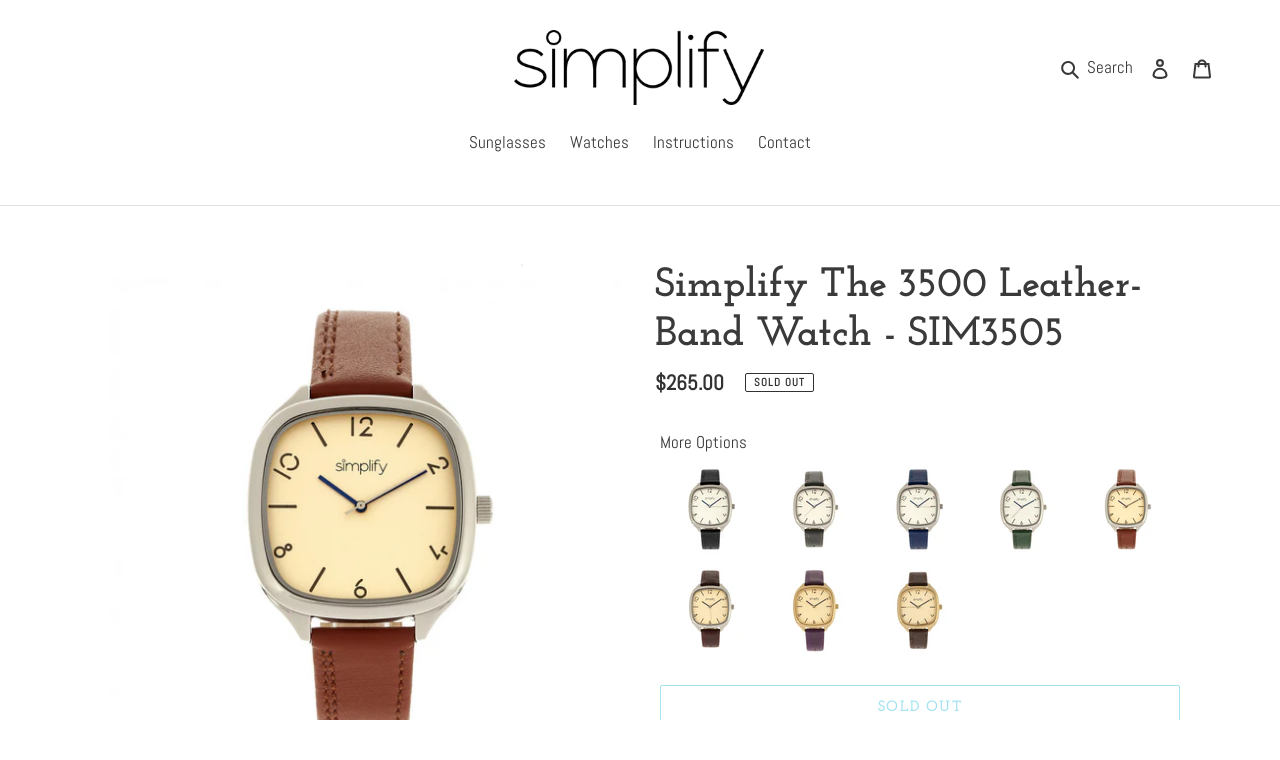

--- FILE ---
content_type: text/html; charset=utf-8
request_url: https://simplifywear.com/products/sim3500?variant=35799902683304
body_size: 24383
content:
<!doctype html>
<html class="no-js" lang="en">
<head>
  <meta charset="utf-8">
  <meta http-equiv="X-UA-Compatible" content="IE=edge,chrome=1">
  <meta name="viewport" content="width=device-width,initial-scale=1">
  <meta name="theme-color" content="#49c4e1"><link rel="canonical" href="https://simplifywear.com/products/sim3500"><link rel="shortcut icon" href="//simplifywear.com/cdn/shop/files/favicon-simplify_32x32.png?v=1613742681" type="image/png"><title>Simplify The 3500 Unisex Watch Black Band Silver Case SIM3501
&ndash; Simplify Wear</title><meta name="description" content="Band Color: Black Genuine Leather; Band Width: 18mm near case; 16mm near clasp/buckle; Bezel Color: Silver; Case: Silver + Square-shaped; Case Finish: Polished + Alloy; Case Thickness: 9mm; Case Width: 40mm; 43mm with Crown; Clasp / Buckle: Strap Buckle; Dial: Silver + Analog; Hand Color: Blue; Movement: Japanese + Quartz; Time Zones: Single; Water Resistance: 3 ATM."><!-- /snippets/social-meta-tags.liquid -->




<meta property="og:site_name" content="Simplify Wear">
<meta property="og:url" content="https://simplifywear.com/products/sim3500">
<meta property="og:title" content="Simplify The 3500 Leather-Band Watch">
<meta property="og:type" content="product">
<meta property="og:description" content="Band Color: Black Genuine Leather; Band Width: 18mm near case; 16mm near clasp/buckle; Bezel Color: Silver; Case: Silver + Square-shaped; Case Finish: Polished + Alloy; Case Thickness: 9mm; Case Width: 40mm; 43mm with Crown; Clasp / Buckle: Strap Buckle; Dial: Silver + Analog; Hand Color: Blue; Movement: Japanese + Quartz; Time Zones: Single; Water Resistance: 3 ATM.">

  <meta property="og:price:amount" content="265.00">
  <meta property="og:price:currency" content="USD">

<meta property="og:image" content="http://simplifywear.com/cdn/shop/products/FRONT_05aef2d7-b439-43f5-8388-5c1b71e5d4b4_1200x1200.jpg?v=1597761345"><meta property="og:image" content="http://simplifywear.com/cdn/shop/products/BACK_1166497c-1ce4-48f0-ac0a-d1ae46c25d31_1200x1200.jpg?v=1597761345"><meta property="og:image" content="http://simplifywear.com/cdn/shop/products/CROWN-SIDE-VIEW_0893e76c-4aa9-475d-8438-7c087733b6aa_1200x1200.jpg?v=1597761345">
<meta property="og:image:secure_url" content="https://simplifywear.com/cdn/shop/products/FRONT_05aef2d7-b439-43f5-8388-5c1b71e5d4b4_1200x1200.jpg?v=1597761345"><meta property="og:image:secure_url" content="https://simplifywear.com/cdn/shop/products/BACK_1166497c-1ce4-48f0-ac0a-d1ae46c25d31_1200x1200.jpg?v=1597761345"><meta property="og:image:secure_url" content="https://simplifywear.com/cdn/shop/products/CROWN-SIDE-VIEW_0893e76c-4aa9-475d-8438-7c087733b6aa_1200x1200.jpg?v=1597761345">


<meta name="twitter:card" content="summary_large_image">
<meta name="twitter:title" content="Simplify The 3500 Leather-Band Watch">
<meta name="twitter:description" content="Band Color: Black Genuine Leather; Band Width: 18mm near case; 16mm near clasp/buckle; Bezel Color: Silver; Case: Silver + Square-shaped; Case Finish: Polished + Alloy; Case Thickness: 9mm; Case Width: 40mm; 43mm with Crown; Clasp / Buckle: Strap Buckle; Dial: Silver + Analog; Hand Color: Blue; Movement: Japanese + Quartz; Time Zones: Single; Water Resistance: 3 ATM.">


  <!-- Bootstrap CSS -->
  <link href="https://maxcdn.bootstrapcdn.com/bootstrap/4.0.0/css/bootstrap.min.css" rel="stylesheet" type="text/css" media="all" />

  <link href="//simplifywear.com/cdn/shop/t/2/assets/theme.scss.css?v=76120945862737859131768488788" rel="stylesheet" type="text/css" media="all" />
  <link href="//simplifywear.com/cdn/shop/t/2/assets/theme.custom.scss.css?v=131541538737525821311600720605" rel="stylesheet" type="text/css" media="all" />

  <script>
    var theme = {
      breakpoints: {
        medium: 750,
        large: 990,
        widescreen: 1400
      },
      strings: {
        addToCart: "Add to cart",
        soldOut: "Sold out",
        unavailable: "Unavailable",
        regularPrice: "Regular price",
        salePrice: "Sale price",
        sale: "Sale",
        fromLowestPrice: "from [price] or less",
        vendor: "Vendor",
        showMore: "Show More",
        showLess: "Show Less",
        searchFor: "Search for",
        addressError: "Error looking up that address",
        addressNoResults: "No results for that address",
        addressQueryLimit: "You have exceeded the Google API usage limit. Consider upgrading to a \u003ca href=\"https:\/\/developers.google.com\/maps\/premium\/usage-limits\"\u003ePremium Plan\u003c\/a\u003e.",
        authError: "There was a problem authenticating your Google Maps account.",
        newWindow: "Opens in a new window.",
        external: "Opens external website.",
        newWindowExternal: "Opens external website in a new window.",
        removeLabel: "Remove [product]",
        update: "Update",
        quantity: "Quantity",
        discountedTotal: "Discounted total",
        regularTotal: "Regular total",
        priceColumn: "See Price column for discount details.",
        quantityMinimumMessage: "Quantity must be 1 or more",
        cartError: "There was an error while updating your cart. Please try again.",
        removedItemMessage: "Removed \u003cspan class=\"cart__removed-product-details\"\u003e([quantity]) [link]\u003c\/span\u003e from your cart.",
        unitPrice: "Unit price",
        unitPriceSeparator: "per",
        oneCartCount: "1 item",
        otherCartCount: "[count] items",
        quantityLabel: "Quantity: [count]",
        products: "Products",
        loading: "Loading",
        number_of_results: "[result_number] of [results_count]",
        number_of_results_found: "[results_count] results found",
        one_result_found: "1 result found"
      },
      moneyFormat: "${{amount}}",
      moneyFormatWithCurrency: "${{amount}} USD",
      settings: {
        predictiveSearchEnabled: true,
        predictiveSearchShowPrice: false,
        predictiveSearchShowVendor: false
      }
    }

    document.documentElement.className = document.documentElement.className.replace('no-js', 'js');
  </script><script src="//simplifywear.com/cdn/shop/t/2/assets/lazysizes.js?v=94224023136283657951597671591" async="async"></script>
  <script src="//simplifywear.com/cdn/shop/t/2/assets/vendor.js?v=85833464202832145531597671595" defer="defer"></script>
  <script src="//simplifywear.com/cdn/shop/t/2/assets/theme.js?v=89031576585505892971597671593" defer="defer"></script>
  <script src="//simplifywear.com/cdn/shop/t/2/assets/theme.custom.js?v=106770257156387170381597671592" defer="defer"></script>


  <!-- Jquery CDN Code Integration -->
  <script src="https://code.jquery.com/jquery-3.5.1.js" integrity="sha256-QWo7LDvxbWT2tbbQ97B53yJnYU3WhH/C8ycbRAkjPDc=" crossorigin="anonymous"></script>

  <script>window.performance && window.performance.mark && window.performance.mark('shopify.content_for_header.start');</script><meta id="shopify-digital-wallet" name="shopify-digital-wallet" content="/46345912488/digital_wallets/dialog">
<meta name="shopify-checkout-api-token" content="dee8bb3bef6b97a05dad0f6e4af0e97f">
<meta id="in-context-paypal-metadata" data-shop-id="46345912488" data-venmo-supported="false" data-environment="production" data-locale="en_US" data-paypal-v4="true" data-currency="USD">
<link rel="alternate" type="application/json+oembed" href="https://simplifywear.com/products/sim3500.oembed">
<script async="async" src="/checkouts/internal/preloads.js?locale=en-DE"></script>
<link rel="preconnect" href="https://shop.app" crossorigin="anonymous">
<script async="async" src="https://shop.app/checkouts/internal/preloads.js?locale=en-DE&shop_id=46345912488" crossorigin="anonymous"></script>
<script id="apple-pay-shop-capabilities" type="application/json">{"shopId":46345912488,"countryCode":"US","currencyCode":"USD","merchantCapabilities":["supports3DS"],"merchantId":"gid:\/\/shopify\/Shop\/46345912488","merchantName":"Simplify Wear","requiredBillingContactFields":["postalAddress","email"],"requiredShippingContactFields":["postalAddress","email"],"shippingType":"shipping","supportedNetworks":["visa","masterCard","amex","discover","elo","jcb"],"total":{"type":"pending","label":"Simplify Wear","amount":"1.00"},"shopifyPaymentsEnabled":true,"supportsSubscriptions":true}</script>
<script id="shopify-features" type="application/json">{"accessToken":"dee8bb3bef6b97a05dad0f6e4af0e97f","betas":["rich-media-storefront-analytics"],"domain":"simplifywear.com","predictiveSearch":true,"shopId":46345912488,"locale":"en"}</script>
<script>var Shopify = Shopify || {};
Shopify.shop = "simplify-wear.myshopify.com";
Shopify.locale = "en";
Shopify.currency = {"active":"USD","rate":"1.0"};
Shopify.country = "DE";
Shopify.theme = {"name":"Production","id":108726878376,"schema_name":"Debut","schema_version":"16.7.0","theme_store_id":null,"role":"main"};
Shopify.theme.handle = "null";
Shopify.theme.style = {"id":null,"handle":null};
Shopify.cdnHost = "simplifywear.com/cdn";
Shopify.routes = Shopify.routes || {};
Shopify.routes.root = "/";</script>
<script type="module">!function(o){(o.Shopify=o.Shopify||{}).modules=!0}(window);</script>
<script>!function(o){function n(){var o=[];function n(){o.push(Array.prototype.slice.apply(arguments))}return n.q=o,n}var t=o.Shopify=o.Shopify||{};t.loadFeatures=n(),t.autoloadFeatures=n()}(window);</script>
<script>
  window.ShopifyPay = window.ShopifyPay || {};
  window.ShopifyPay.apiHost = "shop.app\/pay";
  window.ShopifyPay.redirectState = null;
</script>
<script id="shop-js-analytics" type="application/json">{"pageType":"product"}</script>
<script defer="defer" async type="module" src="//simplifywear.com/cdn/shopifycloud/shop-js/modules/v2/client.init-shop-cart-sync_BApSsMSl.en.esm.js"></script>
<script defer="defer" async type="module" src="//simplifywear.com/cdn/shopifycloud/shop-js/modules/v2/chunk.common_CBoos6YZ.esm.js"></script>
<script type="module">
  await import("//simplifywear.com/cdn/shopifycloud/shop-js/modules/v2/client.init-shop-cart-sync_BApSsMSl.en.esm.js");
await import("//simplifywear.com/cdn/shopifycloud/shop-js/modules/v2/chunk.common_CBoos6YZ.esm.js");

  window.Shopify.SignInWithShop?.initShopCartSync?.({"fedCMEnabled":true,"windoidEnabled":true});

</script>
<script>
  window.Shopify = window.Shopify || {};
  if (!window.Shopify.featureAssets) window.Shopify.featureAssets = {};
  window.Shopify.featureAssets['shop-js'] = {"shop-cart-sync":["modules/v2/client.shop-cart-sync_DJczDl9f.en.esm.js","modules/v2/chunk.common_CBoos6YZ.esm.js"],"init-fed-cm":["modules/v2/client.init-fed-cm_BzwGC0Wi.en.esm.js","modules/v2/chunk.common_CBoos6YZ.esm.js"],"init-windoid":["modules/v2/client.init-windoid_BS26ThXS.en.esm.js","modules/v2/chunk.common_CBoos6YZ.esm.js"],"shop-cash-offers":["modules/v2/client.shop-cash-offers_DthCPNIO.en.esm.js","modules/v2/chunk.common_CBoos6YZ.esm.js","modules/v2/chunk.modal_Bu1hFZFC.esm.js"],"shop-button":["modules/v2/client.shop-button_D_JX508o.en.esm.js","modules/v2/chunk.common_CBoos6YZ.esm.js"],"init-shop-email-lookup-coordinator":["modules/v2/client.init-shop-email-lookup-coordinator_DFwWcvrS.en.esm.js","modules/v2/chunk.common_CBoos6YZ.esm.js"],"shop-toast-manager":["modules/v2/client.shop-toast-manager_tEhgP2F9.en.esm.js","modules/v2/chunk.common_CBoos6YZ.esm.js"],"shop-login-button":["modules/v2/client.shop-login-button_DwLgFT0K.en.esm.js","modules/v2/chunk.common_CBoos6YZ.esm.js","modules/v2/chunk.modal_Bu1hFZFC.esm.js"],"avatar":["modules/v2/client.avatar_BTnouDA3.en.esm.js"],"init-shop-cart-sync":["modules/v2/client.init-shop-cart-sync_BApSsMSl.en.esm.js","modules/v2/chunk.common_CBoos6YZ.esm.js"],"pay-button":["modules/v2/client.pay-button_BuNmcIr_.en.esm.js","modules/v2/chunk.common_CBoos6YZ.esm.js"],"init-shop-for-new-customer-accounts":["modules/v2/client.init-shop-for-new-customer-accounts_DrjXSI53.en.esm.js","modules/v2/client.shop-login-button_DwLgFT0K.en.esm.js","modules/v2/chunk.common_CBoos6YZ.esm.js","modules/v2/chunk.modal_Bu1hFZFC.esm.js"],"init-customer-accounts-sign-up":["modules/v2/client.init-customer-accounts-sign-up_TlVCiykN.en.esm.js","modules/v2/client.shop-login-button_DwLgFT0K.en.esm.js","modules/v2/chunk.common_CBoos6YZ.esm.js","modules/v2/chunk.modal_Bu1hFZFC.esm.js"],"shop-follow-button":["modules/v2/client.shop-follow-button_C5D3XtBb.en.esm.js","modules/v2/chunk.common_CBoos6YZ.esm.js","modules/v2/chunk.modal_Bu1hFZFC.esm.js"],"checkout-modal":["modules/v2/client.checkout-modal_8TC_1FUY.en.esm.js","modules/v2/chunk.common_CBoos6YZ.esm.js","modules/v2/chunk.modal_Bu1hFZFC.esm.js"],"init-customer-accounts":["modules/v2/client.init-customer-accounts_C0Oh2ljF.en.esm.js","modules/v2/client.shop-login-button_DwLgFT0K.en.esm.js","modules/v2/chunk.common_CBoos6YZ.esm.js","modules/v2/chunk.modal_Bu1hFZFC.esm.js"],"lead-capture":["modules/v2/client.lead-capture_Cq0gfm7I.en.esm.js","modules/v2/chunk.common_CBoos6YZ.esm.js","modules/v2/chunk.modal_Bu1hFZFC.esm.js"],"shop-login":["modules/v2/client.shop-login_BmtnoEUo.en.esm.js","modules/v2/chunk.common_CBoos6YZ.esm.js","modules/v2/chunk.modal_Bu1hFZFC.esm.js"],"payment-terms":["modules/v2/client.payment-terms_BHOWV7U_.en.esm.js","modules/v2/chunk.common_CBoos6YZ.esm.js","modules/v2/chunk.modal_Bu1hFZFC.esm.js"]};
</script>
<script id="__st">var __st={"a":46345912488,"offset":-18000,"reqid":"21431cb7-10cb-4ba8-a39e-c4697bdffb03-1768903029","pageurl":"simplifywear.com\/products\/sim3500?variant=35799902683304","u":"4685c9219771","p":"product","rtyp":"product","rid":5644988711080};</script>
<script>window.ShopifyPaypalV4VisibilityTracking = true;</script>
<script id="captcha-bootstrap">!function(){'use strict';const t='contact',e='account',n='new_comment',o=[[t,t],['blogs',n],['comments',n],[t,'customer']],c=[[e,'customer_login'],[e,'guest_login'],[e,'recover_customer_password'],[e,'create_customer']],r=t=>t.map((([t,e])=>`form[action*='/${t}']:not([data-nocaptcha='true']) input[name='form_type'][value='${e}']`)).join(','),a=t=>()=>t?[...document.querySelectorAll(t)].map((t=>t.form)):[];function s(){const t=[...o],e=r(t);return a(e)}const i='password',u='form_key',d=['recaptcha-v3-token','g-recaptcha-response','h-captcha-response',i],f=()=>{try{return window.sessionStorage}catch{return}},m='__shopify_v',_=t=>t.elements[u];function p(t,e,n=!1){try{const o=window.sessionStorage,c=JSON.parse(o.getItem(e)),{data:r}=function(t){const{data:e,action:n}=t;return t[m]||n?{data:e,action:n}:{data:t,action:n}}(c);for(const[e,n]of Object.entries(r))t.elements[e]&&(t.elements[e].value=n);n&&o.removeItem(e)}catch(o){console.error('form repopulation failed',{error:o})}}const l='form_type',E='cptcha';function T(t){t.dataset[E]=!0}const w=window,h=w.document,L='Shopify',v='ce_forms',y='captcha';let A=!1;((t,e)=>{const n=(g='f06e6c50-85a8-45c8-87d0-21a2b65856fe',I='https://cdn.shopify.com/shopifycloud/storefront-forms-hcaptcha/ce_storefront_forms_captcha_hcaptcha.v1.5.2.iife.js',D={infoText:'Protected by hCaptcha',privacyText:'Privacy',termsText:'Terms'},(t,e,n)=>{const o=w[L][v],c=o.bindForm;if(c)return c(t,g,e,D).then(n);var r;o.q.push([[t,g,e,D],n]),r=I,A||(h.body.append(Object.assign(h.createElement('script'),{id:'captcha-provider',async:!0,src:r})),A=!0)});var g,I,D;w[L]=w[L]||{},w[L][v]=w[L][v]||{},w[L][v].q=[],w[L][y]=w[L][y]||{},w[L][y].protect=function(t,e){n(t,void 0,e),T(t)},Object.freeze(w[L][y]),function(t,e,n,w,h,L){const[v,y,A,g]=function(t,e,n){const i=e?o:[],u=t?c:[],d=[...i,...u],f=r(d),m=r(i),_=r(d.filter((([t,e])=>n.includes(e))));return[a(f),a(m),a(_),s()]}(w,h,L),I=t=>{const e=t.target;return e instanceof HTMLFormElement?e:e&&e.form},D=t=>v().includes(t);t.addEventListener('submit',(t=>{const e=I(t);if(!e)return;const n=D(e)&&!e.dataset.hcaptchaBound&&!e.dataset.recaptchaBound,o=_(e),c=g().includes(e)&&(!o||!o.value);(n||c)&&t.preventDefault(),c&&!n&&(function(t){try{if(!f())return;!function(t){const e=f();if(!e)return;const n=_(t);if(!n)return;const o=n.value;o&&e.removeItem(o)}(t);const e=Array.from(Array(32),(()=>Math.random().toString(36)[2])).join('');!function(t,e){_(t)||t.append(Object.assign(document.createElement('input'),{type:'hidden',name:u})),t.elements[u].value=e}(t,e),function(t,e){const n=f();if(!n)return;const o=[...t.querySelectorAll(`input[type='${i}']`)].map((({name:t})=>t)),c=[...d,...o],r={};for(const[a,s]of new FormData(t).entries())c.includes(a)||(r[a]=s);n.setItem(e,JSON.stringify({[m]:1,action:t.action,data:r}))}(t,e)}catch(e){console.error('failed to persist form',e)}}(e),e.submit())}));const S=(t,e)=>{t&&!t.dataset[E]&&(n(t,e.some((e=>e===t))),T(t))};for(const o of['focusin','change'])t.addEventListener(o,(t=>{const e=I(t);D(e)&&S(e,y())}));const B=e.get('form_key'),M=e.get(l),P=B&&M;t.addEventListener('DOMContentLoaded',(()=>{const t=y();if(P)for(const e of t)e.elements[l].value===M&&p(e,B);[...new Set([...A(),...v().filter((t=>'true'===t.dataset.shopifyCaptcha))])].forEach((e=>S(e,t)))}))}(h,new URLSearchParams(w.location.search),n,t,e,['guest_login'])})(!0,!0)}();</script>
<script integrity="sha256-4kQ18oKyAcykRKYeNunJcIwy7WH5gtpwJnB7kiuLZ1E=" data-source-attribution="shopify.loadfeatures" defer="defer" src="//simplifywear.com/cdn/shopifycloud/storefront/assets/storefront/load_feature-a0a9edcb.js" crossorigin="anonymous"></script>
<script crossorigin="anonymous" defer="defer" src="//simplifywear.com/cdn/shopifycloud/storefront/assets/shopify_pay/storefront-65b4c6d7.js?v=20250812"></script>
<script data-source-attribution="shopify.dynamic_checkout.dynamic.init">var Shopify=Shopify||{};Shopify.PaymentButton=Shopify.PaymentButton||{isStorefrontPortableWallets:!0,init:function(){window.Shopify.PaymentButton.init=function(){};var t=document.createElement("script");t.src="https://simplifywear.com/cdn/shopifycloud/portable-wallets/latest/portable-wallets.en.js",t.type="module",document.head.appendChild(t)}};
</script>
<script data-source-attribution="shopify.dynamic_checkout.buyer_consent">
  function portableWalletsHideBuyerConsent(e){var t=document.getElementById("shopify-buyer-consent"),n=document.getElementById("shopify-subscription-policy-button");t&&n&&(t.classList.add("hidden"),t.setAttribute("aria-hidden","true"),n.removeEventListener("click",e))}function portableWalletsShowBuyerConsent(e){var t=document.getElementById("shopify-buyer-consent"),n=document.getElementById("shopify-subscription-policy-button");t&&n&&(t.classList.remove("hidden"),t.removeAttribute("aria-hidden"),n.addEventListener("click",e))}window.Shopify?.PaymentButton&&(window.Shopify.PaymentButton.hideBuyerConsent=portableWalletsHideBuyerConsent,window.Shopify.PaymentButton.showBuyerConsent=portableWalletsShowBuyerConsent);
</script>
<script>
  function portableWalletsCleanup(e){e&&e.src&&console.error("Failed to load portable wallets script "+e.src);var t=document.querySelectorAll("shopify-accelerated-checkout .shopify-payment-button__skeleton, shopify-accelerated-checkout-cart .wallet-cart-button__skeleton"),e=document.getElementById("shopify-buyer-consent");for(let e=0;e<t.length;e++)t[e].remove();e&&e.remove()}function portableWalletsNotLoadedAsModule(e){e instanceof ErrorEvent&&"string"==typeof e.message&&e.message.includes("import.meta")&&"string"==typeof e.filename&&e.filename.includes("portable-wallets")&&(window.removeEventListener("error",portableWalletsNotLoadedAsModule),window.Shopify.PaymentButton.failedToLoad=e,"loading"===document.readyState?document.addEventListener("DOMContentLoaded",window.Shopify.PaymentButton.init):window.Shopify.PaymentButton.init())}window.addEventListener("error",portableWalletsNotLoadedAsModule);
</script>

<script type="module" src="https://simplifywear.com/cdn/shopifycloud/portable-wallets/latest/portable-wallets.en.js" onError="portableWalletsCleanup(this)" crossorigin="anonymous"></script>
<script nomodule>
  document.addEventListener("DOMContentLoaded", portableWalletsCleanup);
</script>

<link id="shopify-accelerated-checkout-styles" rel="stylesheet" media="screen" href="https://simplifywear.com/cdn/shopifycloud/portable-wallets/latest/accelerated-checkout-backwards-compat.css" crossorigin="anonymous">
<style id="shopify-accelerated-checkout-cart">
        #shopify-buyer-consent {
  margin-top: 1em;
  display: inline-block;
  width: 100%;
}

#shopify-buyer-consent.hidden {
  display: none;
}

#shopify-subscription-policy-button {
  background: none;
  border: none;
  padding: 0;
  text-decoration: underline;
  font-size: inherit;
  cursor: pointer;
}

#shopify-subscription-policy-button::before {
  box-shadow: none;
}

      </style>

<script>window.performance && window.performance.mark && window.performance.mark('shopify.content_for_header.end');</script>
<link href="https://monorail-edge.shopifysvc.com" rel="dns-prefetch">
<script>(function(){if ("sendBeacon" in navigator && "performance" in window) {try {var session_token_from_headers = performance.getEntriesByType('navigation')[0].serverTiming.find(x => x.name == '_s').description;} catch {var session_token_from_headers = undefined;}var session_cookie_matches = document.cookie.match(/_shopify_s=([^;]*)/);var session_token_from_cookie = session_cookie_matches && session_cookie_matches.length === 2 ? session_cookie_matches[1] : "";var session_token = session_token_from_headers || session_token_from_cookie || "";function handle_abandonment_event(e) {var entries = performance.getEntries().filter(function(entry) {return /monorail-edge.shopifysvc.com/.test(entry.name);});if (!window.abandonment_tracked && entries.length === 0) {window.abandonment_tracked = true;var currentMs = Date.now();var navigation_start = performance.timing.navigationStart;var payload = {shop_id: 46345912488,url: window.location.href,navigation_start,duration: currentMs - navigation_start,session_token,page_type: "product"};window.navigator.sendBeacon("https://monorail-edge.shopifysvc.com/v1/produce", JSON.stringify({schema_id: "online_store_buyer_site_abandonment/1.1",payload: payload,metadata: {event_created_at_ms: currentMs,event_sent_at_ms: currentMs}}));}}window.addEventListener('pagehide', handle_abandonment_event);}}());</script>
<script id="web-pixels-manager-setup">(function e(e,d,r,n,o){if(void 0===o&&(o={}),!Boolean(null===(a=null===(i=window.Shopify)||void 0===i?void 0:i.analytics)||void 0===a?void 0:a.replayQueue)){var i,a;window.Shopify=window.Shopify||{};var t=window.Shopify;t.analytics=t.analytics||{};var s=t.analytics;s.replayQueue=[],s.publish=function(e,d,r){return s.replayQueue.push([e,d,r]),!0};try{self.performance.mark("wpm:start")}catch(e){}var l=function(){var e={modern:/Edge?\/(1{2}[4-9]|1[2-9]\d|[2-9]\d{2}|\d{4,})\.\d+(\.\d+|)|Firefox\/(1{2}[4-9]|1[2-9]\d|[2-9]\d{2}|\d{4,})\.\d+(\.\d+|)|Chrom(ium|e)\/(9{2}|\d{3,})\.\d+(\.\d+|)|(Maci|X1{2}).+ Version\/(15\.\d+|(1[6-9]|[2-9]\d|\d{3,})\.\d+)([,.]\d+|)( \(\w+\)|)( Mobile\/\w+|) Safari\/|Chrome.+OPR\/(9{2}|\d{3,})\.\d+\.\d+|(CPU[ +]OS|iPhone[ +]OS|CPU[ +]iPhone|CPU IPhone OS|CPU iPad OS)[ +]+(15[._]\d+|(1[6-9]|[2-9]\d|\d{3,})[._]\d+)([._]\d+|)|Android:?[ /-](13[3-9]|1[4-9]\d|[2-9]\d{2}|\d{4,})(\.\d+|)(\.\d+|)|Android.+Firefox\/(13[5-9]|1[4-9]\d|[2-9]\d{2}|\d{4,})\.\d+(\.\d+|)|Android.+Chrom(ium|e)\/(13[3-9]|1[4-9]\d|[2-9]\d{2}|\d{4,})\.\d+(\.\d+|)|SamsungBrowser\/([2-9]\d|\d{3,})\.\d+/,legacy:/Edge?\/(1[6-9]|[2-9]\d|\d{3,})\.\d+(\.\d+|)|Firefox\/(5[4-9]|[6-9]\d|\d{3,})\.\d+(\.\d+|)|Chrom(ium|e)\/(5[1-9]|[6-9]\d|\d{3,})\.\d+(\.\d+|)([\d.]+$|.*Safari\/(?![\d.]+ Edge\/[\d.]+$))|(Maci|X1{2}).+ Version\/(10\.\d+|(1[1-9]|[2-9]\d|\d{3,})\.\d+)([,.]\d+|)( \(\w+\)|)( Mobile\/\w+|) Safari\/|Chrome.+OPR\/(3[89]|[4-9]\d|\d{3,})\.\d+\.\d+|(CPU[ +]OS|iPhone[ +]OS|CPU[ +]iPhone|CPU IPhone OS|CPU iPad OS)[ +]+(10[._]\d+|(1[1-9]|[2-9]\d|\d{3,})[._]\d+)([._]\d+|)|Android:?[ /-](13[3-9]|1[4-9]\d|[2-9]\d{2}|\d{4,})(\.\d+|)(\.\d+|)|Mobile Safari.+OPR\/([89]\d|\d{3,})\.\d+\.\d+|Android.+Firefox\/(13[5-9]|1[4-9]\d|[2-9]\d{2}|\d{4,})\.\d+(\.\d+|)|Android.+Chrom(ium|e)\/(13[3-9]|1[4-9]\d|[2-9]\d{2}|\d{4,})\.\d+(\.\d+|)|Android.+(UC? ?Browser|UCWEB|U3)[ /]?(15\.([5-9]|\d{2,})|(1[6-9]|[2-9]\d|\d{3,})\.\d+)\.\d+|SamsungBrowser\/(5\.\d+|([6-9]|\d{2,})\.\d+)|Android.+MQ{2}Browser\/(14(\.(9|\d{2,})|)|(1[5-9]|[2-9]\d|\d{3,})(\.\d+|))(\.\d+|)|K[Aa][Ii]OS\/(3\.\d+|([4-9]|\d{2,})\.\d+)(\.\d+|)/},d=e.modern,r=e.legacy,n=navigator.userAgent;return n.match(d)?"modern":n.match(r)?"legacy":"unknown"}(),u="modern"===l?"modern":"legacy",c=(null!=n?n:{modern:"",legacy:""})[u],f=function(e){return[e.baseUrl,"/wpm","/b",e.hashVersion,"modern"===e.buildTarget?"m":"l",".js"].join("")}({baseUrl:d,hashVersion:r,buildTarget:u}),m=function(e){var d=e.version,r=e.bundleTarget,n=e.surface,o=e.pageUrl,i=e.monorailEndpoint;return{emit:function(e){var a=e.status,t=e.errorMsg,s=(new Date).getTime(),l=JSON.stringify({metadata:{event_sent_at_ms:s},events:[{schema_id:"web_pixels_manager_load/3.1",payload:{version:d,bundle_target:r,page_url:o,status:a,surface:n,error_msg:t},metadata:{event_created_at_ms:s}}]});if(!i)return console&&console.warn&&console.warn("[Web Pixels Manager] No Monorail endpoint provided, skipping logging."),!1;try{return self.navigator.sendBeacon.bind(self.navigator)(i,l)}catch(e){}var u=new XMLHttpRequest;try{return u.open("POST",i,!0),u.setRequestHeader("Content-Type","text/plain"),u.send(l),!0}catch(e){return console&&console.warn&&console.warn("[Web Pixels Manager] Got an unhandled error while logging to Monorail."),!1}}}}({version:r,bundleTarget:l,surface:e.surface,pageUrl:self.location.href,monorailEndpoint:e.monorailEndpoint});try{o.browserTarget=l,function(e){var d=e.src,r=e.async,n=void 0===r||r,o=e.onload,i=e.onerror,a=e.sri,t=e.scriptDataAttributes,s=void 0===t?{}:t,l=document.createElement("script"),u=document.querySelector("head"),c=document.querySelector("body");if(l.async=n,l.src=d,a&&(l.integrity=a,l.crossOrigin="anonymous"),s)for(var f in s)if(Object.prototype.hasOwnProperty.call(s,f))try{l.dataset[f]=s[f]}catch(e){}if(o&&l.addEventListener("load",o),i&&l.addEventListener("error",i),u)u.appendChild(l);else{if(!c)throw new Error("Did not find a head or body element to append the script");c.appendChild(l)}}({src:f,async:!0,onload:function(){if(!function(){var e,d;return Boolean(null===(d=null===(e=window.Shopify)||void 0===e?void 0:e.analytics)||void 0===d?void 0:d.initialized)}()){var d=window.webPixelsManager.init(e)||void 0;if(d){var r=window.Shopify.analytics;r.replayQueue.forEach((function(e){var r=e[0],n=e[1],o=e[2];d.publishCustomEvent(r,n,o)})),r.replayQueue=[],r.publish=d.publishCustomEvent,r.visitor=d.visitor,r.initialized=!0}}},onerror:function(){return m.emit({status:"failed",errorMsg:"".concat(f," has failed to load")})},sri:function(e){var d=/^sha384-[A-Za-z0-9+/=]+$/;return"string"==typeof e&&d.test(e)}(c)?c:"",scriptDataAttributes:o}),m.emit({status:"loading"})}catch(e){m.emit({status:"failed",errorMsg:(null==e?void 0:e.message)||"Unknown error"})}}})({shopId: 46345912488,storefrontBaseUrl: "https://simplifywear.com",extensionsBaseUrl: "https://extensions.shopifycdn.com/cdn/shopifycloud/web-pixels-manager",monorailEndpoint: "https://monorail-edge.shopifysvc.com/unstable/produce_batch",surface: "storefront-renderer",enabledBetaFlags: ["2dca8a86"],webPixelsConfigList: [{"id":"shopify-app-pixel","configuration":"{}","eventPayloadVersion":"v1","runtimeContext":"STRICT","scriptVersion":"0450","apiClientId":"shopify-pixel","type":"APP","privacyPurposes":["ANALYTICS","MARKETING"]},{"id":"shopify-custom-pixel","eventPayloadVersion":"v1","runtimeContext":"LAX","scriptVersion":"0450","apiClientId":"shopify-pixel","type":"CUSTOM","privacyPurposes":["ANALYTICS","MARKETING"]}],isMerchantRequest: false,initData: {"shop":{"name":"Simplify Wear","paymentSettings":{"currencyCode":"USD"},"myshopifyDomain":"simplify-wear.myshopify.com","countryCode":"US","storefrontUrl":"https:\/\/simplifywear.com"},"customer":null,"cart":null,"checkout":null,"productVariants":[{"price":{"amount":265.0,"currencyCode":"USD"},"product":{"title":"Simplify The 3500 Leather-Band Watch","vendor":"Simplify","id":"5644988711080","untranslatedTitle":"Simplify The 3500 Leather-Band Watch","url":"\/products\/sim3500","type":"Watches"},"id":"35799902552232","image":{"src":"\/\/simplifywear.com\/cdn\/shop\/products\/FRONT_a71e52b9-3870-4ab7-94c8-81d4a035a387.jpg?v=1597761346"},"sku":"SIM3501","title":"Silver\/Black","untranslatedTitle":"Silver\/Black"},{"price":{"amount":265.0,"currencyCode":"USD"},"product":{"title":"Simplify The 3500 Leather-Band Watch","vendor":"Simplify","id":"5644988711080","untranslatedTitle":"Simplify The 3500 Leather-Band Watch","url":"\/products\/sim3500","type":"Watches"},"id":"35799902585000","image":{"src":"\/\/simplifywear.com\/cdn\/shop\/products\/FRONT_234d42ac-28fb-4e2b-9b74-fefcfcc3cad3.jpg?v=1597761346"},"sku":"SIM3502","title":"Silver\/Charcoal","untranslatedTitle":"Silver\/Charcoal"},{"price":{"amount":265.0,"currencyCode":"USD"},"product":{"title":"Simplify The 3500 Leather-Band Watch","vendor":"Simplify","id":"5644988711080","untranslatedTitle":"Simplify The 3500 Leather-Band Watch","url":"\/products\/sim3500","type":"Watches"},"id":"35799902617768","image":{"src":"\/\/simplifywear.com\/cdn\/shop\/products\/FRONT_45987e52-da3c-4239-baa2-1216624beded.jpg?v=1597761346"},"sku":"SIM3503","title":"Silver\/Blue","untranslatedTitle":"Silver\/Blue"},{"price":{"amount":265.0,"currencyCode":"USD"},"product":{"title":"Simplify The 3500 Leather-Band Watch","vendor":"Simplify","id":"5644988711080","untranslatedTitle":"Simplify The 3500 Leather-Band Watch","url":"\/products\/sim3500","type":"Watches"},"id":"35799902650536","image":{"src":"\/\/simplifywear.com\/cdn\/shop\/products\/FRONT_28cab952-f3f7-4f03-8235-b1c8c02b0715.jpg?v=1597761346"},"sku":"SIM3504","title":"Silver\/Green","untranslatedTitle":"Silver\/Green"},{"price":{"amount":265.0,"currencyCode":"USD"},"product":{"title":"Simplify The 3500 Leather-Band Watch","vendor":"Simplify","id":"5644988711080","untranslatedTitle":"Simplify The 3500 Leather-Band Watch","url":"\/products\/sim3500","type":"Watches"},"id":"35799902683304","image":{"src":"\/\/simplifywear.com\/cdn\/shop\/products\/FRONT_fe0be318-8c20-447f-912b-aa524a75149d.jpg?v=1597761346"},"sku":"SIM3505","title":"Silver\/Camel","untranslatedTitle":"Silver\/Camel"},{"price":{"amount":265.0,"currencyCode":"USD"},"product":{"title":"Simplify The 3500 Leather-Band Watch","vendor":"Simplify","id":"5644988711080","untranslatedTitle":"Simplify The 3500 Leather-Band Watch","url":"\/products\/sim3500","type":"Watches"},"id":"35799902716072","image":{"src":"\/\/simplifywear.com\/cdn\/shop\/products\/FRONT_2ab0a414-5b3c-4299-af2e-fa9649aeb4ca.jpg?v=1597761346"},"sku":"SIM3506","title":"Silver\/Brown","untranslatedTitle":"Silver\/Brown"},{"price":{"amount":265.0,"currencyCode":"USD"},"product":{"title":"Simplify The 3500 Leather-Band Watch","vendor":"Simplify","id":"5644988711080","untranslatedTitle":"Simplify The 3500 Leather-Band Watch","url":"\/products\/sim3500","type":"Watches"},"id":"35799902748840","image":{"src":"\/\/simplifywear.com\/cdn\/shop\/products\/FRONT_16a3b6dc-a54e-4ceb-9b68-3a5a715e55b7.jpg?v=1597761346"},"sku":"SIM3507","title":"Gold\/Plum","untranslatedTitle":"Gold\/Plum"},{"price":{"amount":265.0,"currencyCode":"USD"},"product":{"title":"Simplify The 3500 Leather-Band Watch","vendor":"Simplify","id":"5644988711080","untranslatedTitle":"Simplify The 3500 Leather-Band Watch","url":"\/products\/sim3500","type":"Watches"},"id":"35799902814376","image":{"src":"\/\/simplifywear.com\/cdn\/shop\/products\/FRONT_a7c4f262-880d-499c-99a4-2601b880ba11.jpg?v=1597761346"},"sku":"SIM3508","title":"Gold\/Brown","untranslatedTitle":"Gold\/Brown"}],"purchasingCompany":null},},"https://simplifywear.com/cdn","fcfee988w5aeb613cpc8e4bc33m6693e112",{"modern":"","legacy":""},{"shopId":"46345912488","storefrontBaseUrl":"https:\/\/simplifywear.com","extensionBaseUrl":"https:\/\/extensions.shopifycdn.com\/cdn\/shopifycloud\/web-pixels-manager","surface":"storefront-renderer","enabledBetaFlags":"[\"2dca8a86\"]","isMerchantRequest":"false","hashVersion":"fcfee988w5aeb613cpc8e4bc33m6693e112","publish":"custom","events":"[[\"page_viewed\",{}],[\"product_viewed\",{\"productVariant\":{\"price\":{\"amount\":265.0,\"currencyCode\":\"USD\"},\"product\":{\"title\":\"Simplify The 3500 Leather-Band Watch\",\"vendor\":\"Simplify\",\"id\":\"5644988711080\",\"untranslatedTitle\":\"Simplify The 3500 Leather-Band Watch\",\"url\":\"\/products\/sim3500\",\"type\":\"Watches\"},\"id\":\"35799902683304\",\"image\":{\"src\":\"\/\/simplifywear.com\/cdn\/shop\/products\/FRONT_fe0be318-8c20-447f-912b-aa524a75149d.jpg?v=1597761346\"},\"sku\":\"SIM3505\",\"title\":\"Silver\/Camel\",\"untranslatedTitle\":\"Silver\/Camel\"}}]]"});</script><script>
  window.ShopifyAnalytics = window.ShopifyAnalytics || {};
  window.ShopifyAnalytics.meta = window.ShopifyAnalytics.meta || {};
  window.ShopifyAnalytics.meta.currency = 'USD';
  var meta = {"product":{"id":5644988711080,"gid":"gid:\/\/shopify\/Product\/5644988711080","vendor":"Simplify","type":"Watches","handle":"sim3500","variants":[{"id":35799902552232,"price":26500,"name":"Simplify The 3500 Leather-Band Watch - Silver\/Black","public_title":"Silver\/Black","sku":"SIM3501"},{"id":35799902585000,"price":26500,"name":"Simplify The 3500 Leather-Band Watch - Silver\/Charcoal","public_title":"Silver\/Charcoal","sku":"SIM3502"},{"id":35799902617768,"price":26500,"name":"Simplify The 3500 Leather-Band Watch - Silver\/Blue","public_title":"Silver\/Blue","sku":"SIM3503"},{"id":35799902650536,"price":26500,"name":"Simplify The 3500 Leather-Band Watch - Silver\/Green","public_title":"Silver\/Green","sku":"SIM3504"},{"id":35799902683304,"price":26500,"name":"Simplify The 3500 Leather-Band Watch - Silver\/Camel","public_title":"Silver\/Camel","sku":"SIM3505"},{"id":35799902716072,"price":26500,"name":"Simplify The 3500 Leather-Band Watch - Silver\/Brown","public_title":"Silver\/Brown","sku":"SIM3506"},{"id":35799902748840,"price":26500,"name":"Simplify The 3500 Leather-Band Watch - Gold\/Plum","public_title":"Gold\/Plum","sku":"SIM3507"},{"id":35799902814376,"price":26500,"name":"Simplify The 3500 Leather-Band Watch - Gold\/Brown","public_title":"Gold\/Brown","sku":"SIM3508"}],"remote":false},"page":{"pageType":"product","resourceType":"product","resourceId":5644988711080,"requestId":"21431cb7-10cb-4ba8-a39e-c4697bdffb03-1768903029"}};
  for (var attr in meta) {
    window.ShopifyAnalytics.meta[attr] = meta[attr];
  }
</script>
<script class="analytics">
  (function () {
    var customDocumentWrite = function(content) {
      var jquery = null;

      if (window.jQuery) {
        jquery = window.jQuery;
      } else if (window.Checkout && window.Checkout.$) {
        jquery = window.Checkout.$;
      }

      if (jquery) {
        jquery('body').append(content);
      }
    };

    var hasLoggedConversion = function(token) {
      if (token) {
        return document.cookie.indexOf('loggedConversion=' + token) !== -1;
      }
      return false;
    }

    var setCookieIfConversion = function(token) {
      if (token) {
        var twoMonthsFromNow = new Date(Date.now());
        twoMonthsFromNow.setMonth(twoMonthsFromNow.getMonth() + 2);

        document.cookie = 'loggedConversion=' + token + '; expires=' + twoMonthsFromNow;
      }
    }

    var trekkie = window.ShopifyAnalytics.lib = window.trekkie = window.trekkie || [];
    if (trekkie.integrations) {
      return;
    }
    trekkie.methods = [
      'identify',
      'page',
      'ready',
      'track',
      'trackForm',
      'trackLink'
    ];
    trekkie.factory = function(method) {
      return function() {
        var args = Array.prototype.slice.call(arguments);
        args.unshift(method);
        trekkie.push(args);
        return trekkie;
      };
    };
    for (var i = 0; i < trekkie.methods.length; i++) {
      var key = trekkie.methods[i];
      trekkie[key] = trekkie.factory(key);
    }
    trekkie.load = function(config) {
      trekkie.config = config || {};
      trekkie.config.initialDocumentCookie = document.cookie;
      var first = document.getElementsByTagName('script')[0];
      var script = document.createElement('script');
      script.type = 'text/javascript';
      script.onerror = function(e) {
        var scriptFallback = document.createElement('script');
        scriptFallback.type = 'text/javascript';
        scriptFallback.onerror = function(error) {
                var Monorail = {
      produce: function produce(monorailDomain, schemaId, payload) {
        var currentMs = new Date().getTime();
        var event = {
          schema_id: schemaId,
          payload: payload,
          metadata: {
            event_created_at_ms: currentMs,
            event_sent_at_ms: currentMs
          }
        };
        return Monorail.sendRequest("https://" + monorailDomain + "/v1/produce", JSON.stringify(event));
      },
      sendRequest: function sendRequest(endpointUrl, payload) {
        // Try the sendBeacon API
        if (window && window.navigator && typeof window.navigator.sendBeacon === 'function' && typeof window.Blob === 'function' && !Monorail.isIos12()) {
          var blobData = new window.Blob([payload], {
            type: 'text/plain'
          });

          if (window.navigator.sendBeacon(endpointUrl, blobData)) {
            return true;
          } // sendBeacon was not successful

        } // XHR beacon

        var xhr = new XMLHttpRequest();

        try {
          xhr.open('POST', endpointUrl);
          xhr.setRequestHeader('Content-Type', 'text/plain');
          xhr.send(payload);
        } catch (e) {
          console.log(e);
        }

        return false;
      },
      isIos12: function isIos12() {
        return window.navigator.userAgent.lastIndexOf('iPhone; CPU iPhone OS 12_') !== -1 || window.navigator.userAgent.lastIndexOf('iPad; CPU OS 12_') !== -1;
      }
    };
    Monorail.produce('monorail-edge.shopifysvc.com',
      'trekkie_storefront_load_errors/1.1',
      {shop_id: 46345912488,
      theme_id: 108726878376,
      app_name: "storefront",
      context_url: window.location.href,
      source_url: "//simplifywear.com/cdn/s/trekkie.storefront.cd680fe47e6c39ca5d5df5f0a32d569bc48c0f27.min.js"});

        };
        scriptFallback.async = true;
        scriptFallback.src = '//simplifywear.com/cdn/s/trekkie.storefront.cd680fe47e6c39ca5d5df5f0a32d569bc48c0f27.min.js';
        first.parentNode.insertBefore(scriptFallback, first);
      };
      script.async = true;
      script.src = '//simplifywear.com/cdn/s/trekkie.storefront.cd680fe47e6c39ca5d5df5f0a32d569bc48c0f27.min.js';
      first.parentNode.insertBefore(script, first);
    };
    trekkie.load(
      {"Trekkie":{"appName":"storefront","development":false,"defaultAttributes":{"shopId":46345912488,"isMerchantRequest":null,"themeId":108726878376,"themeCityHash":"12483522736049037373","contentLanguage":"en","currency":"USD","eventMetadataId":"ac3099ee-99ee-4364-a8b8-0a93eda54c2d"},"isServerSideCookieWritingEnabled":true,"monorailRegion":"shop_domain","enabledBetaFlags":["65f19447"]},"Session Attribution":{},"S2S":{"facebookCapiEnabled":false,"source":"trekkie-storefront-renderer","apiClientId":580111}}
    );

    var loaded = false;
    trekkie.ready(function() {
      if (loaded) return;
      loaded = true;

      window.ShopifyAnalytics.lib = window.trekkie;

      var originalDocumentWrite = document.write;
      document.write = customDocumentWrite;
      try { window.ShopifyAnalytics.merchantGoogleAnalytics.call(this); } catch(error) {};
      document.write = originalDocumentWrite;

      window.ShopifyAnalytics.lib.page(null,{"pageType":"product","resourceType":"product","resourceId":5644988711080,"requestId":"21431cb7-10cb-4ba8-a39e-c4697bdffb03-1768903029","shopifyEmitted":true});

      var match = window.location.pathname.match(/checkouts\/(.+)\/(thank_you|post_purchase)/)
      var token = match? match[1]: undefined;
      if (!hasLoggedConversion(token)) {
        setCookieIfConversion(token);
        window.ShopifyAnalytics.lib.track("Viewed Product",{"currency":"USD","variantId":35799902683304,"productId":5644988711080,"productGid":"gid:\/\/shopify\/Product\/5644988711080","name":"Simplify The 3500 Leather-Band Watch - Silver\/Camel","price":"265.00","sku":"SIM3505","brand":"Simplify","variant":"Silver\/Camel","category":"Watches","nonInteraction":true,"remote":false},undefined,undefined,{"shopifyEmitted":true});
      window.ShopifyAnalytics.lib.track("monorail:\/\/trekkie_storefront_viewed_product\/1.1",{"currency":"USD","variantId":35799902683304,"productId":5644988711080,"productGid":"gid:\/\/shopify\/Product\/5644988711080","name":"Simplify The 3500 Leather-Band Watch - Silver\/Camel","price":"265.00","sku":"SIM3505","brand":"Simplify","variant":"Silver\/Camel","category":"Watches","nonInteraction":true,"remote":false,"referer":"https:\/\/simplifywear.com\/products\/sim3500?variant=35799902683304"});
      }
    });


        var eventsListenerScript = document.createElement('script');
        eventsListenerScript.async = true;
        eventsListenerScript.src = "//simplifywear.com/cdn/shopifycloud/storefront/assets/shop_events_listener-3da45d37.js";
        document.getElementsByTagName('head')[0].appendChild(eventsListenerScript);

})();</script>
<script
  defer
  src="https://simplifywear.com/cdn/shopifycloud/perf-kit/shopify-perf-kit-3.0.4.min.js"
  data-application="storefront-renderer"
  data-shop-id="46345912488"
  data-render-region="gcp-us-central1"
  data-page-type="product"
  data-theme-instance-id="108726878376"
  data-theme-name="Debut"
  data-theme-version="16.7.0"
  data-monorail-region="shop_domain"
  data-resource-timing-sampling-rate="10"
  data-shs="true"
  data-shs-beacon="true"
  data-shs-export-with-fetch="true"
  data-shs-logs-sample-rate="1"
  data-shs-beacon-endpoint="https://simplifywear.com/api/collect"
></script>
</head>

<body class="template-product">

  <a class="in-page-link visually-hidden skip-link" href="#MainContent">Skip to content</a><style data-shopify>

  .cart-popup {
    box-shadow: 1px 1px 10px 2px rgba(247, 138, 27, 0.5);
  }</style><div class="cart-popup-wrapper cart-popup-wrapper--hidden" role="dialog" aria-modal="true" aria-labelledby="CartPopupHeading" data-cart-popup-wrapper>
  <div class="cart-popup" data-cart-popup tabindex="-1">
    <div class="cart-popup__header">
      <h2 id="CartPopupHeading" class="cart-popup__heading">Just added to your cart</h2>
      <button class="cart-popup__close" aria-label="Close" data-cart-popup-close><svg aria-hidden="true" focusable="false" role="presentation" class="icon icon-close" viewBox="0 0 40 40"><path d="M23.868 20.015L39.117 4.78c1.11-1.108 1.11-2.77 0-3.877-1.109-1.108-2.773-1.108-3.882 0L19.986 16.137 4.737.904C3.628-.204 1.965-.204.856.904c-1.11 1.108-1.11 2.77 0 3.877l15.249 15.234L.855 35.248c-1.108 1.108-1.108 2.77 0 3.877.555.554 1.248.831 1.942.831s1.386-.277 1.94-.83l15.25-15.234 15.248 15.233c.555.554 1.248.831 1.941.831s1.387-.277 1.941-.83c1.11-1.109 1.11-2.77 0-3.878L23.868 20.015z" class="layer"/></svg></button>
    </div>
    <div class="cart-popup-item">
      <div class="cart-popup-item__image-wrapper hide" data-cart-popup-image-wrapper>
        <div class="cart-popup-item__image cart-popup-item__image--placeholder" data-cart-popup-image-placeholder>
          <div data-placeholder-size></div>
          <div class="placeholder-background placeholder-background--animation"></div>
        </div>
      </div>
      <div class="cart-popup-item__description">
        <div>
          <h3 class="cart-popup-item__title" data-cart-popup-title></h3>
          <ul class="product-details" aria-label="Product details" data-cart-popup-product-details></ul>
        </div>
        <div class="cart-popup-item__quantity">
          <span class="visually-hidden" data-cart-popup-quantity-label></span>
          <span aria-hidden="true">Qty:</span>
          <span aria-hidden="true" data-cart-popup-quantity></span>
        </div>
      </div>
    </div>

    <a href="/cart" class="cart-popup__cta-link btn btn--secondary-accent">
      View cart (<span data-cart-popup-cart-quantity></span>)
    </a>

    <div class="cart-popup__dismiss">
      <button class="cart-popup__dismiss-button text-link text-link--accent" data-cart-popup-dismiss>
        Continue shopping
      </button>
    </div>
  </div>
</div>

<div id="shopify-section-header" class="shopify-section">

<div id="SearchDrawer" class="search-bar drawer drawer--top" role="dialog" aria-modal="true" aria-label="Search" data-predictive-search-drawer>
  <div class="search-bar__interior">
    <div class="search-form__container" data-search-form-container>
      <form class="search-form search-bar__form" action="/search" method="get" role="search">
        <div class="search-form__input-wrapper">
          <input
            type="text"
            name="q"
            placeholder="Search"
            role="combobox"
            aria-autocomplete="list"
            aria-owns="predictive-search-results"
            aria-expanded="false"
            aria-label="Search"
            aria-haspopup="listbox"
            class="search-form__input search-bar__input"
            data-predictive-search-drawer-input
          />
          <input type="hidden" name="options[prefix]" value="last" aria-hidden="true" />
          <div class="predictive-search-wrapper predictive-search-wrapper--drawer" data-predictive-search-mount="drawer"></div>
        </div>

        <button class="search-bar__submit search-form__submit"
          type="submit"
          data-search-form-submit>
          <svg aria-hidden="true" focusable="false" role="presentation" class="icon icon-search" viewBox="0 0 37 40"><path d="M35.6 36l-9.8-9.8c4.1-5.4 3.6-13.2-1.3-18.1-5.4-5.4-14.2-5.4-19.7 0-5.4 5.4-5.4 14.2 0 19.7 2.6 2.6 6.1 4.1 9.8 4.1 3 0 5.9-1 8.3-2.8l9.8 9.8c.4.4.9.6 1.4.6s1-.2 1.4-.6c.9-.9.9-2.1.1-2.9zm-20.9-8.2c-2.6 0-5.1-1-7-2.9-3.9-3.9-3.9-10.1 0-14C9.6 9 12.2 8 14.7 8s5.1 1 7 2.9c3.9 3.9 3.9 10.1 0 14-1.9 1.9-4.4 2.9-7 2.9z"/></svg>
          <span class="icon__fallback-text">Submit</span>
        </button>
      </form>

      <div class="search-bar__actions">
        <button type="button" class="btn--link search-bar__close js-drawer-close">
          <svg aria-hidden="true" focusable="false" role="presentation" class="icon icon-close" viewBox="0 0 40 40"><path d="M23.868 20.015L39.117 4.78c1.11-1.108 1.11-2.77 0-3.877-1.109-1.108-2.773-1.108-3.882 0L19.986 16.137 4.737.904C3.628-.204 1.965-.204.856.904c-1.11 1.108-1.11 2.77 0 3.877l15.249 15.234L.855 35.248c-1.108 1.108-1.108 2.77 0 3.877.555.554 1.248.831 1.942.831s1.386-.277 1.94-.83l15.25-15.234 15.248 15.233c.555.554 1.248.831 1.941.831s1.387-.277 1.941-.83c1.11-1.109 1.11-2.77 0-3.878L23.868 20.015z" class="layer"/></svg>
          <span class="icon__fallback-text">Close search</span>
        </button>
      </div>
    </div>
  </div>
</div>


<div data-section-id="header" data-section-type="header-section" data-header-section>
  

  <header class="site-header logo--center" role="banner">
    <div class="grid grid--no-gutters grid--table site-header__mobile-nav">
      

      <div class="grid__item medium-up--one-third medium-up--push-one-third logo-align--center">
        
        
          <div class="h2 site-header__logo">
        
          
<a href="/" class="site-header__logo-image site-header__logo-image--centered">
              
              <img class="lazyload js"
                   src="//simplifywear.com/cdn/shop/files/simplify_logo_300x300.png?v=1613742676"
                   data-src="//simplifywear.com/cdn/shop/files/simplify_logo_{width}x.png?v=1613742676"
                   data-widths="[180, 360, 540, 720, 900, 1080, 1296, 1512, 1728, 2048]"
                   data-aspectratio="3.3217097862767155"
                   data-sizes="auto"
                   alt="Simplify Wear"
                   style="max-width: 250px">
              <noscript>
                
                <img src="//simplifywear.com/cdn/shop/files/simplify_logo_250x.png?v=1613742676"
                     srcset="//simplifywear.com/cdn/shop/files/simplify_logo_250x.png?v=1613742676 1x, //simplifywear.com/cdn/shop/files/simplify_logo_250x@2x.png?v=1613742676 2x"
                     alt="Simplify Wear"
                     style="max-width: 250px;">
              </noscript>
            </a>
          
        
          </div>
        
      </div>

      

      <div class="grid__item medium-up--one-third medium-up--push-one-third text-right site-header__icons site-header__icons--plus">
        <div class="site-header__icons-wrapper">

          <button type="button" class="btn--link site-header__icon site-header__search-toggle js-drawer-open-top">
            <svg aria-hidden="true" focusable="false" role="presentation" class="icon icon-search" viewBox="0 0 37 40"><path d="M35.6 36l-9.8-9.8c4.1-5.4 3.6-13.2-1.3-18.1-5.4-5.4-14.2-5.4-19.7 0-5.4 5.4-5.4 14.2 0 19.7 2.6 2.6 6.1 4.1 9.8 4.1 3 0 5.9-1 8.3-2.8l9.8 9.8c.4.4.9.6 1.4.6s1-.2 1.4-.6c.9-.9.9-2.1.1-2.9zm-20.9-8.2c-2.6 0-5.1-1-7-2.9-3.9-3.9-3.9-10.1 0-14C9.6 9 12.2 8 14.7 8s5.1 1 7 2.9c3.9 3.9 3.9 10.1 0 14-1.9 1.9-4.4 2.9-7 2.9z"/></svg>
            <span >Search</span>
          </button>

          
            
              <a href="/account/login" class="site-header__icon site-header__account">
                <svg aria-hidden="true" focusable="false" role="presentation" class="icon icon-login" viewBox="0 0 28.33 37.68"><path d="M14.17 14.9a7.45 7.45 0 1 0-7.5-7.45 7.46 7.46 0 0 0 7.5 7.45zm0-10.91a3.45 3.45 0 1 1-3.5 3.46A3.46 3.46 0 0 1 14.17 4zM14.17 16.47A14.18 14.18 0 0 0 0 30.68c0 1.41.66 4 5.11 5.66a27.17 27.17 0 0 0 9.06 1.34c6.54 0 14.17-1.84 14.17-7a14.18 14.18 0 0 0-14.17-14.21zm0 17.21c-6.3 0-10.17-1.77-10.17-3a10.17 10.17 0 1 1 20.33 0c.01 1.23-3.86 3-10.16 3z"/></svg>
                <span class="icon__fallback-text">Log in</span>
              </a>
            
          

          <a href="/cart" class="site-header__icon site-header__cart">
            <svg aria-hidden="true" focusable="false" role="presentation" class="icon icon-cart" viewBox="0 0 37 40"><path d="M36.5 34.8L33.3 8h-5.9C26.7 3.9 23 .8 18.5.8S10.3 3.9 9.6 8H3.7L.5 34.8c-.2 1.5.4 2.4.9 3 .5.5 1.4 1.2 3.1 1.2h28c1.3 0 2.4-.4 3.1-1.3.7-.7 1-1.8.9-2.9zm-18-30c2.2 0 4.1 1.4 4.7 3.2h-9.5c.7-1.9 2.6-3.2 4.8-3.2zM4.5 35l2.8-23h2.2v3c0 1.1.9 2 2 2s2-.9 2-2v-3h10v3c0 1.1.9 2 2 2s2-.9 2-2v-3h2.2l2.8 23h-28z"/></svg>
            <span class="icon__fallback-text">Cart</span>
            <div id="CartCount" class="site-header__cart-count hide" data-cart-count-bubble>
              <span data-cart-count>0</span>
              <span class="icon__fallback-text medium-up--hide">items</span>
            </div>
          </a>

          
            <button type="button" class="btn--link site-header__icon site-header__menu js-mobile-nav-toggle mobile-nav--open" aria-controls="MobileNav"  aria-expanded="false" aria-label="Menu">
              <svg aria-hidden="true" focusable="false" role="presentation" class="icon icon-hamburger" viewBox="0 0 37 40"><path d="M33.5 25h-30c-1.1 0-2-.9-2-2s.9-2 2-2h30c1.1 0 2 .9 2 2s-.9 2-2 2zm0-11.5h-30c-1.1 0-2-.9-2-2s.9-2 2-2h30c1.1 0 2 .9 2 2s-.9 2-2 2zm0 23h-30c-1.1 0-2-.9-2-2s.9-2 2-2h30c1.1 0 2 .9 2 2s-.9 2-2 2z"/></svg>
              <svg aria-hidden="true" focusable="false" role="presentation" class="icon icon-close" viewBox="0 0 40 40"><path d="M23.868 20.015L39.117 4.78c1.11-1.108 1.11-2.77 0-3.877-1.109-1.108-2.773-1.108-3.882 0L19.986 16.137 4.737.904C3.628-.204 1.965-.204.856.904c-1.11 1.108-1.11 2.77 0 3.877l15.249 15.234L.855 35.248c-1.108 1.108-1.108 2.77 0 3.877.555.554 1.248.831 1.942.831s1.386-.277 1.94-.83l15.25-15.234 15.248 15.233c.555.554 1.248.831 1.941.831s1.387-.277 1.941-.83c1.11-1.109 1.11-2.77 0-3.878L23.868 20.015z" class="layer"/></svg>
            </button>
          
        </div>

      </div>
    </div>

    <nav class="mobile-nav-wrapper medium-up--hide" role="navigation">
      <ul id="MobileNav" class="mobile-nav">
        
<li class="mobile-nav__item border-bottom">
            
              <a href="/collections/sunglasses"
                class="mobile-nav__link"
                
              >
                <span class="mobile-nav__label">Sunglasses</span>
              </a>
            
          </li>
        
<li class="mobile-nav__item border-bottom">
            
              <a href="/collections/watches"
                class="mobile-nav__link"
                
              >
                <span class="mobile-nav__label">Watches</span>
              </a>
            
          </li>
        
<li class="mobile-nav__item border-bottom">
            
              <a href="/pages/instructions"
                class="mobile-nav__link"
                
              >
                <span class="mobile-nav__label">Instructions</span>
              </a>
            
          </li>
        
<li class="mobile-nav__item">
            
              <a href="/pages/contact-us"
                class="mobile-nav__link"
                
              >
                <span class="mobile-nav__label">Contact</span>
              </a>
            
          </li>
        
      </ul>
    </nav>
  </header>

  
  <nav class="small--hide border-bottom" id="AccessibleNav" role="navigation">
    
<ul class="site-nav list--inline site-nav--centered" id="SiteNav">
  



    
      <li >
        <a href="/collections/sunglasses"
          class="site-nav__link site-nav__link--main"
          
        >
          <span class="site-nav__label">Sunglasses</span>
        </a>
      </li>
    
  



    
      <li >
        <a href="/collections/watches"
          class="site-nav__link site-nav__link--main"
          
        >
          <span class="site-nav__label">Watches</span>
        </a>
      </li>
    
  



    
      <li >
        <a href="/pages/instructions"
          class="site-nav__link site-nav__link--main"
          
        >
          <span class="site-nav__label">Instructions</span>
        </a>
      </li>
    
  



    
      <li >
        <a href="/pages/contact-us"
          class="site-nav__link site-nav__link--main"
          
        >
          <span class="site-nav__label">Contact</span>
        </a>
      </li>
    
  
</ul>

  </nav>
  
</div>



<script type="application/ld+json">
{
  "@context": "http://schema.org",
  "@type": "Organization",
  "name": "Simplify Wear",
  
    
    "logo": "https:\/\/simplifywear.com\/cdn\/shop\/files\/simplify_logo_2953x.png?v=1613742676",
  
  "sameAs": [
    "",
    "https:\/\/www.facebook.com\/simplifywatches\/",
    "",
    "https:\/\/www.instagram.com\/simplify.watch\/",
    "",
    "",
    "",
    ""
  ],
  "url": "https:\/\/simplifywear.com"
}
</script>




</div>

  <div class="page-container drawer-page-content" id="PageContainer">

    <main class="main-content js-focus-hidden" id="MainContent" role="main" tabindex="-1">

      

<div id="shopify-section-product-template" class="shopify-section"><div class="product-template__container page-width"
  id="ProductSection-product-template"
  data-section-id="product-template"
  data-section-type="product"
  data-enable-history-state="true"
  data-ajax-enabled="true"
>
  


  <div class="grid product-single product-single--medium-media">
    <div class="grid__item product-single__media-group medium-up--one-half" data-product-single-media-group>






<div id="FeaturedMedia-product-template-10952743944360-wrapper"
    class="product-single__media-wrapper js hide"
    
    
    
    data-product-single-media-wrapper
    data-media-id="product-template-10952743944360"
    tabindex="-1">
  
      
<style>#FeaturedMedia-product-template-10952743944360 {
    max-width: 530.0px;
    max-height: 530px;
  }

  #FeaturedMedia-product-template-10952743944360-wrapper {
    max-width: 530.0px;
  }
</style>

      <div
        id="ImageZoom-product-template-10952743944360"
        style="padding-top:100.0%;"
        class="product-single__media product-single__media--has-thumbnails js-zoom-enabled"
         data-image-zoom-wrapper data-zoom="//simplifywear.com/cdn/shop/products/FRONT_05aef2d7-b439-43f5-8388-5c1b71e5d4b4_1024x1024@2x.jpg?v=1597761345">
        <img id="FeaturedMedia-product-template-10952743944360"
          class="feature-row__image product-featured-media lazyload lazypreload"
          src="//simplifywear.com/cdn/shop/products/FRONT_05aef2d7-b439-43f5-8388-5c1b71e5d4b4_300x300.jpg?v=1597761345"
          data-src="//simplifywear.com/cdn/shop/products/FRONT_05aef2d7-b439-43f5-8388-5c1b71e5d4b4_{width}x.jpg?v=1597761345"
          data-widths="[180, 360, 540, 720, 900, 1080, 1296, 1512, 1728, 2048]"
          data-aspectratio="1.0"
          data-sizes="auto"
          alt="Simplify The 3500 Leather-Band Watch - Silver/Black - SIM3501">
      </div>
    
</div>








<div id="FeaturedMedia-product-template-10952743977128-wrapper"
    class="product-single__media-wrapper js hide"
    
    
    
    data-product-single-media-wrapper
    data-media-id="product-template-10952743977128"
    tabindex="-1">
  
      
<style>#FeaturedMedia-product-template-10952743977128 {
    max-width: 530.0px;
    max-height: 530px;
  }

  #FeaturedMedia-product-template-10952743977128-wrapper {
    max-width: 530.0px;
  }
</style>

      <div
        id="ImageZoom-product-template-10952743977128"
        style="padding-top:100.0%;"
        class="product-single__media product-single__media--has-thumbnails js-zoom-enabled"
         data-image-zoom-wrapper data-zoom="//simplifywear.com/cdn/shop/products/BACK_1166497c-1ce4-48f0-ac0a-d1ae46c25d31_1024x1024@2x.jpg?v=1597761345">
        <img id="FeaturedMedia-product-template-10952743977128"
          class="feature-row__image product-featured-media lazyload lazypreload"
          src="//simplifywear.com/cdn/shop/products/BACK_1166497c-1ce4-48f0-ac0a-d1ae46c25d31_300x300.jpg?v=1597761345"
          data-src="//simplifywear.com/cdn/shop/products/BACK_1166497c-1ce4-48f0-ac0a-d1ae46c25d31_{width}x.jpg?v=1597761345"
          data-widths="[180, 360, 540, 720, 900, 1080, 1296, 1512, 1728, 2048]"
          data-aspectratio="1.0"
          data-sizes="auto"
          alt="Simplify The 3500 Leather-Band Watch - Silver/Black - SIM3501">
      </div>
    
</div>








<div id="FeaturedMedia-product-template-10952744009896-wrapper"
    class="product-single__media-wrapper js hide"
    
    
    
    data-product-single-media-wrapper
    data-media-id="product-template-10952744009896"
    tabindex="-1">
  
      
<style>#FeaturedMedia-product-template-10952744009896 {
    max-width: 530.0px;
    max-height: 530px;
  }

  #FeaturedMedia-product-template-10952744009896-wrapper {
    max-width: 530.0px;
  }
</style>

      <div
        id="ImageZoom-product-template-10952744009896"
        style="padding-top:100.0%;"
        class="product-single__media product-single__media--has-thumbnails js-zoom-enabled"
         data-image-zoom-wrapper data-zoom="//simplifywear.com/cdn/shop/products/CROWN-SIDE-VIEW_0893e76c-4aa9-475d-8438-7c087733b6aa_1024x1024@2x.jpg?v=1597761345">
        <img id="FeaturedMedia-product-template-10952744009896"
          class="feature-row__image product-featured-media lazyload lazypreload"
          src="//simplifywear.com/cdn/shop/products/CROWN-SIDE-VIEW_0893e76c-4aa9-475d-8438-7c087733b6aa_300x300.jpg?v=1597761345"
          data-src="//simplifywear.com/cdn/shop/products/CROWN-SIDE-VIEW_0893e76c-4aa9-475d-8438-7c087733b6aa_{width}x.jpg?v=1597761345"
          data-widths="[180, 360, 540, 720, 900, 1080, 1296, 1512, 1728, 2048]"
          data-aspectratio="1.0"
          data-sizes="auto"
          alt="Simplify The 3500 Leather-Band Watch - Silver/Black - SIM3501">
      </div>
    
</div>








<div id="FeaturedMedia-product-template-10952744042664-wrapper"
    class="product-single__media-wrapper js hide"
    
    
    
    data-product-single-media-wrapper
    data-media-id="product-template-10952744042664"
    tabindex="-1">
  
      
<style>#FeaturedMedia-product-template-10952744042664 {
    max-width: 530.0px;
    max-height: 530px;
  }

  #FeaturedMedia-product-template-10952744042664-wrapper {
    max-width: 530.0px;
  }
</style>

      <div
        id="ImageZoom-product-template-10952744042664"
        style="padding-top:100.0%;"
        class="product-single__media product-single__media--has-thumbnails js-zoom-enabled"
         data-image-zoom-wrapper data-zoom="//simplifywear.com/cdn/shop/products/FRONT_75ef9485-a8eb-4efc-8a61-f053848bd73f_1024x1024@2x.jpg?v=1597761345">
        <img id="FeaturedMedia-product-template-10952744042664"
          class="feature-row__image product-featured-media lazyload lazypreload"
          src="//simplifywear.com/cdn/shop/products/FRONT_75ef9485-a8eb-4efc-8a61-f053848bd73f_300x300.jpg?v=1597761345"
          data-src="//simplifywear.com/cdn/shop/products/FRONT_75ef9485-a8eb-4efc-8a61-f053848bd73f_{width}x.jpg?v=1597761345"
          data-widths="[180, 360, 540, 720, 900, 1080, 1296, 1512, 1728, 2048]"
          data-aspectratio="1.0"
          data-sizes="auto"
          alt="Simplify The 3500 Leather-Band Watch - Silver/Charcoal - SIM3502">
      </div>
    
</div>








<div id="FeaturedMedia-product-template-10952744075432-wrapper"
    class="product-single__media-wrapper js hide"
    
    
    
    data-product-single-media-wrapper
    data-media-id="product-template-10952744075432"
    tabindex="-1">
  
      
<style>#FeaturedMedia-product-template-10952744075432 {
    max-width: 530.0px;
    max-height: 530px;
  }

  #FeaturedMedia-product-template-10952744075432-wrapper {
    max-width: 530.0px;
  }
</style>

      <div
        id="ImageZoom-product-template-10952744075432"
        style="padding-top:100.0%;"
        class="product-single__media product-single__media--has-thumbnails js-zoom-enabled"
         data-image-zoom-wrapper data-zoom="//simplifywear.com/cdn/shop/products/BACK_3377b475-167b-4ba5-a011-a45995346de8_1024x1024@2x.jpg?v=1597761345">
        <img id="FeaturedMedia-product-template-10952744075432"
          class="feature-row__image product-featured-media lazyload lazypreload"
          src="//simplifywear.com/cdn/shop/products/BACK_3377b475-167b-4ba5-a011-a45995346de8_300x300.jpg?v=1597761345"
          data-src="//simplifywear.com/cdn/shop/products/BACK_3377b475-167b-4ba5-a011-a45995346de8_{width}x.jpg?v=1597761345"
          data-widths="[180, 360, 540, 720, 900, 1080, 1296, 1512, 1728, 2048]"
          data-aspectratio="1.0"
          data-sizes="auto"
          alt="Simplify The 3500 Leather-Band Watch - Silver/Charcoal - SIM3502">
      </div>
    
</div>








<div id="FeaturedMedia-product-template-10952744108200-wrapper"
    class="product-single__media-wrapper js hide"
    
    
    
    data-product-single-media-wrapper
    data-media-id="product-template-10952744108200"
    tabindex="-1">
  
      
<style>#FeaturedMedia-product-template-10952744108200 {
    max-width: 530.0px;
    max-height: 530px;
  }

  #FeaturedMedia-product-template-10952744108200-wrapper {
    max-width: 530.0px;
  }
</style>

      <div
        id="ImageZoom-product-template-10952744108200"
        style="padding-top:100.0%;"
        class="product-single__media product-single__media--has-thumbnails js-zoom-enabled"
         data-image-zoom-wrapper data-zoom="//simplifywear.com/cdn/shop/products/CROWN-SIDE-VIEW_b368a976-b745-4351-b89f-aaa1fea42c0a_1024x1024@2x.jpg?v=1597761346">
        <img id="FeaturedMedia-product-template-10952744108200"
          class="feature-row__image product-featured-media lazyload lazypreload"
          src="//simplifywear.com/cdn/shop/products/CROWN-SIDE-VIEW_b368a976-b745-4351-b89f-aaa1fea42c0a_300x300.jpg?v=1597761346"
          data-src="//simplifywear.com/cdn/shop/products/CROWN-SIDE-VIEW_b368a976-b745-4351-b89f-aaa1fea42c0a_{width}x.jpg?v=1597761346"
          data-widths="[180, 360, 540, 720, 900, 1080, 1296, 1512, 1728, 2048]"
          data-aspectratio="1.0"
          data-sizes="auto"
          alt="Simplify The 3500 Leather-Band Watch - Silver/Charcoal - SIM3502">
      </div>
    
</div>








<div id="FeaturedMedia-product-template-10952744140968-wrapper"
    class="product-single__media-wrapper js hide"
    
    
    
    data-product-single-media-wrapper
    data-media-id="product-template-10952744140968"
    tabindex="-1">
  
      
<style>#FeaturedMedia-product-template-10952744140968 {
    max-width: 530.0px;
    max-height: 530px;
  }

  #FeaturedMedia-product-template-10952744140968-wrapper {
    max-width: 530.0px;
  }
</style>

      <div
        id="ImageZoom-product-template-10952744140968"
        style="padding-top:100.0%;"
        class="product-single__media product-single__media--has-thumbnails js-zoom-enabled"
         data-image-zoom-wrapper data-zoom="//simplifywear.com/cdn/shop/products/FRONT_36d4b00c-d5e6-41e8-8a5b-d6a5d07094ab_1024x1024@2x.jpg?v=1597761346">
        <img id="FeaturedMedia-product-template-10952744140968"
          class="feature-row__image product-featured-media lazyload lazypreload"
          src="//simplifywear.com/cdn/shop/products/FRONT_36d4b00c-d5e6-41e8-8a5b-d6a5d07094ab_300x300.jpg?v=1597761346"
          data-src="//simplifywear.com/cdn/shop/products/FRONT_36d4b00c-d5e6-41e8-8a5b-d6a5d07094ab_{width}x.jpg?v=1597761346"
          data-widths="[180, 360, 540, 720, 900, 1080, 1296, 1512, 1728, 2048]"
          data-aspectratio="1.0"
          data-sizes="auto"
          alt="Simplify The 3500 Leather-Band Watch - Silver/Blue - SIM3503">
      </div>
    
</div>








<div id="FeaturedMedia-product-template-10952744173736-wrapper"
    class="product-single__media-wrapper js hide"
    
    
    
    data-product-single-media-wrapper
    data-media-id="product-template-10952744173736"
    tabindex="-1">
  
      
<style>#FeaturedMedia-product-template-10952744173736 {
    max-width: 530.0px;
    max-height: 530px;
  }

  #FeaturedMedia-product-template-10952744173736-wrapper {
    max-width: 530.0px;
  }
</style>

      <div
        id="ImageZoom-product-template-10952744173736"
        style="padding-top:100.0%;"
        class="product-single__media product-single__media--has-thumbnails js-zoom-enabled"
         data-image-zoom-wrapper data-zoom="//simplifywear.com/cdn/shop/products/BACK_c2baf1b4-ce10-4eb1-aee4-ac4e3b777765_1024x1024@2x.jpg?v=1597761346">
        <img id="FeaturedMedia-product-template-10952744173736"
          class="feature-row__image product-featured-media lazyload lazypreload"
          src="//simplifywear.com/cdn/shop/products/BACK_c2baf1b4-ce10-4eb1-aee4-ac4e3b777765_300x300.jpg?v=1597761346"
          data-src="//simplifywear.com/cdn/shop/products/BACK_c2baf1b4-ce10-4eb1-aee4-ac4e3b777765_{width}x.jpg?v=1597761346"
          data-widths="[180, 360, 540, 720, 900, 1080, 1296, 1512, 1728, 2048]"
          data-aspectratio="1.0"
          data-sizes="auto"
          alt="Simplify The 3500 Leather-Band Watch - Silver/Blue - SIM3503">
      </div>
    
</div>








<div id="FeaturedMedia-product-template-10952744206504-wrapper"
    class="product-single__media-wrapper js hide"
    
    
    
    data-product-single-media-wrapper
    data-media-id="product-template-10952744206504"
    tabindex="-1">
  
      
<style>#FeaturedMedia-product-template-10952744206504 {
    max-width: 530.0px;
    max-height: 530px;
  }

  #FeaturedMedia-product-template-10952744206504-wrapper {
    max-width: 530.0px;
  }
</style>

      <div
        id="ImageZoom-product-template-10952744206504"
        style="padding-top:100.0%;"
        class="product-single__media product-single__media--has-thumbnails js-zoom-enabled"
         data-image-zoom-wrapper data-zoom="//simplifywear.com/cdn/shop/products/CROWN-SIDE-VIEW_e5bf955f-265d-498c-80b9-704477d57b73_1024x1024@2x.jpg?v=1597761346">
        <img id="FeaturedMedia-product-template-10952744206504"
          class="feature-row__image product-featured-media lazyload lazypreload"
          src="//simplifywear.com/cdn/shop/products/CROWN-SIDE-VIEW_e5bf955f-265d-498c-80b9-704477d57b73_300x300.jpg?v=1597761346"
          data-src="//simplifywear.com/cdn/shop/products/CROWN-SIDE-VIEW_e5bf955f-265d-498c-80b9-704477d57b73_{width}x.jpg?v=1597761346"
          data-widths="[180, 360, 540, 720, 900, 1080, 1296, 1512, 1728, 2048]"
          data-aspectratio="1.0"
          data-sizes="auto"
          alt="Simplify The 3500 Leather-Band Watch - Silver/Blue - SIM3503">
      </div>
    
</div>








<div id="FeaturedMedia-product-template-10952744239272-wrapper"
    class="product-single__media-wrapper js hide"
    
    
    
    data-product-single-media-wrapper
    data-media-id="product-template-10952744239272"
    tabindex="-1">
  
      
<style>#FeaturedMedia-product-template-10952744239272 {
    max-width: 530.0px;
    max-height: 530px;
  }

  #FeaturedMedia-product-template-10952744239272-wrapper {
    max-width: 530.0px;
  }
</style>

      <div
        id="ImageZoom-product-template-10952744239272"
        style="padding-top:100.0%;"
        class="product-single__media product-single__media--has-thumbnails js-zoom-enabled"
         data-image-zoom-wrapper data-zoom="//simplifywear.com/cdn/shop/products/FRONT_01fa91dc-7c3c-4b1e-bde7-41436a69d00f_1024x1024@2x.jpg?v=1597761346">
        <img id="FeaturedMedia-product-template-10952744239272"
          class="feature-row__image product-featured-media lazyload lazypreload"
          src="//simplifywear.com/cdn/shop/products/FRONT_01fa91dc-7c3c-4b1e-bde7-41436a69d00f_300x300.jpg?v=1597761346"
          data-src="//simplifywear.com/cdn/shop/products/FRONT_01fa91dc-7c3c-4b1e-bde7-41436a69d00f_{width}x.jpg?v=1597761346"
          data-widths="[180, 360, 540, 720, 900, 1080, 1296, 1512, 1728, 2048]"
          data-aspectratio="1.0"
          data-sizes="auto"
          alt="Simplify The 3500 Leather-Band Watch - Silver/Green - SIM3504">
      </div>
    
</div>








<div id="FeaturedMedia-product-template-10952744272040-wrapper"
    class="product-single__media-wrapper js hide"
    
    
    
    data-product-single-media-wrapper
    data-media-id="product-template-10952744272040"
    tabindex="-1">
  
      
<style>#FeaturedMedia-product-template-10952744272040 {
    max-width: 530.0px;
    max-height: 530px;
  }

  #FeaturedMedia-product-template-10952744272040-wrapper {
    max-width: 530.0px;
  }
</style>

      <div
        id="ImageZoom-product-template-10952744272040"
        style="padding-top:100.0%;"
        class="product-single__media product-single__media--has-thumbnails js-zoom-enabled"
         data-image-zoom-wrapper data-zoom="//simplifywear.com/cdn/shop/products/BACK_23d31140-2cb5-4518-b6fa-e529537c1522_1024x1024@2x.jpg?v=1597761346">
        <img id="FeaturedMedia-product-template-10952744272040"
          class="feature-row__image product-featured-media lazyload lazypreload"
          src="//simplifywear.com/cdn/shop/products/BACK_23d31140-2cb5-4518-b6fa-e529537c1522_300x300.jpg?v=1597761346"
          data-src="//simplifywear.com/cdn/shop/products/BACK_23d31140-2cb5-4518-b6fa-e529537c1522_{width}x.jpg?v=1597761346"
          data-widths="[180, 360, 540, 720, 900, 1080, 1296, 1512, 1728, 2048]"
          data-aspectratio="1.0"
          data-sizes="auto"
          alt="Simplify The 3500 Leather-Band Watch - Silver/Green - SIM3504">
      </div>
    
</div>








<div id="FeaturedMedia-product-template-10952744304808-wrapper"
    class="product-single__media-wrapper js hide"
    
    
    
    data-product-single-media-wrapper
    data-media-id="product-template-10952744304808"
    tabindex="-1">
  
      
<style>#FeaturedMedia-product-template-10952744304808 {
    max-width: 530.0px;
    max-height: 530px;
  }

  #FeaturedMedia-product-template-10952744304808-wrapper {
    max-width: 530.0px;
  }
</style>

      <div
        id="ImageZoom-product-template-10952744304808"
        style="padding-top:100.0%;"
        class="product-single__media product-single__media--has-thumbnails js-zoom-enabled"
         data-image-zoom-wrapper data-zoom="//simplifywear.com/cdn/shop/products/CROWN-SIDE-VIEW_06f82242-5ecf-4c32-a631-5ce583d8cfc3_1024x1024@2x.jpg?v=1597761346">
        <img id="FeaturedMedia-product-template-10952744304808"
          class="feature-row__image product-featured-media lazyload lazypreload"
          src="//simplifywear.com/cdn/shop/products/CROWN-SIDE-VIEW_06f82242-5ecf-4c32-a631-5ce583d8cfc3_300x300.jpg?v=1597761346"
          data-src="//simplifywear.com/cdn/shop/products/CROWN-SIDE-VIEW_06f82242-5ecf-4c32-a631-5ce583d8cfc3_{width}x.jpg?v=1597761346"
          data-widths="[180, 360, 540, 720, 900, 1080, 1296, 1512, 1728, 2048]"
          data-aspectratio="1.0"
          data-sizes="auto"
          alt="Simplify The 3500 Leather-Band Watch - Silver/Green - SIM3504">
      </div>
    
</div>








<div id="FeaturedMedia-product-template-10952744337576-wrapper"
    class="product-single__media-wrapper js hide"
    
    
    
    data-product-single-media-wrapper
    data-media-id="product-template-10952744337576"
    tabindex="-1">
  
      
<style>#FeaturedMedia-product-template-10952744337576 {
    max-width: 530.0px;
    max-height: 530px;
  }

  #FeaturedMedia-product-template-10952744337576-wrapper {
    max-width: 530.0px;
  }
</style>

      <div
        id="ImageZoom-product-template-10952744337576"
        style="padding-top:100.0%;"
        class="product-single__media product-single__media--has-thumbnails js-zoom-enabled"
         data-image-zoom-wrapper data-zoom="//simplifywear.com/cdn/shop/products/FRONT_92aae520-fde7-4b17-9c38-4fc50dd74102_1024x1024@2x.jpg?v=1597761346">
        <img id="FeaturedMedia-product-template-10952744337576"
          class="feature-row__image product-featured-media lazyload lazypreload"
          src="//simplifywear.com/cdn/shop/products/FRONT_92aae520-fde7-4b17-9c38-4fc50dd74102_300x300.jpg?v=1597761346"
          data-src="//simplifywear.com/cdn/shop/products/FRONT_92aae520-fde7-4b17-9c38-4fc50dd74102_{width}x.jpg?v=1597761346"
          data-widths="[180, 360, 540, 720, 900, 1080, 1296, 1512, 1728, 2048]"
          data-aspectratio="1.0"
          data-sizes="auto"
          alt="Simplify The 3500 Leather-Band Watch - Silver/Camel - SIM3505">
      </div>
    
</div>








<div id="FeaturedMedia-product-template-10952744370344-wrapper"
    class="product-single__media-wrapper js hide"
    
    
    
    data-product-single-media-wrapper
    data-media-id="product-template-10952744370344"
    tabindex="-1">
  
      
<style>#FeaturedMedia-product-template-10952744370344 {
    max-width: 530.0px;
    max-height: 530px;
  }

  #FeaturedMedia-product-template-10952744370344-wrapper {
    max-width: 530.0px;
  }
</style>

      <div
        id="ImageZoom-product-template-10952744370344"
        style="padding-top:100.0%;"
        class="product-single__media product-single__media--has-thumbnails js-zoom-enabled"
         data-image-zoom-wrapper data-zoom="//simplifywear.com/cdn/shop/products/BACK_4d6d1443-b52a-4a9c-8e2a-6851d944d281_1024x1024@2x.jpg?v=1597761346">
        <img id="FeaturedMedia-product-template-10952744370344"
          class="feature-row__image product-featured-media lazyload lazypreload"
          src="//simplifywear.com/cdn/shop/products/BACK_4d6d1443-b52a-4a9c-8e2a-6851d944d281_300x300.jpg?v=1597761346"
          data-src="//simplifywear.com/cdn/shop/products/BACK_4d6d1443-b52a-4a9c-8e2a-6851d944d281_{width}x.jpg?v=1597761346"
          data-widths="[180, 360, 540, 720, 900, 1080, 1296, 1512, 1728, 2048]"
          data-aspectratio="1.0"
          data-sizes="auto"
          alt="Simplify The 3500 Leather-Band Watch - Silver/Camel - SIM3505">
      </div>
    
</div>








<div id="FeaturedMedia-product-template-10952744403112-wrapper"
    class="product-single__media-wrapper js hide"
    
    
    
    data-product-single-media-wrapper
    data-media-id="product-template-10952744403112"
    tabindex="-1">
  
      
<style>#FeaturedMedia-product-template-10952744403112 {
    max-width: 530.0px;
    max-height: 530px;
  }

  #FeaturedMedia-product-template-10952744403112-wrapper {
    max-width: 530.0px;
  }
</style>

      <div
        id="ImageZoom-product-template-10952744403112"
        style="padding-top:100.0%;"
        class="product-single__media product-single__media--has-thumbnails js-zoom-enabled"
         data-image-zoom-wrapper data-zoom="//simplifywear.com/cdn/shop/products/CROWN-SIDE-VIEW_f1843f84-3d1b-4b71-9f9b-77c0e9db7734_1024x1024@2x.jpg?v=1597761346">
        <img id="FeaturedMedia-product-template-10952744403112"
          class="feature-row__image product-featured-media lazyload lazypreload"
          src="//simplifywear.com/cdn/shop/products/CROWN-SIDE-VIEW_f1843f84-3d1b-4b71-9f9b-77c0e9db7734_300x300.jpg?v=1597761346"
          data-src="//simplifywear.com/cdn/shop/products/CROWN-SIDE-VIEW_f1843f84-3d1b-4b71-9f9b-77c0e9db7734_{width}x.jpg?v=1597761346"
          data-widths="[180, 360, 540, 720, 900, 1080, 1296, 1512, 1728, 2048]"
          data-aspectratio="1.0"
          data-sizes="auto"
          alt="Simplify The 3500 Leather-Band Watch - Silver/Camel - SIM3505">
      </div>
    
</div>








<div id="FeaturedMedia-product-template-10952744435880-wrapper"
    class="product-single__media-wrapper js hide"
    
    
    
    data-product-single-media-wrapper
    data-media-id="product-template-10952744435880"
    tabindex="-1">
  
      
<style>#FeaturedMedia-product-template-10952744435880 {
    max-width: 530.0px;
    max-height: 530px;
  }

  #FeaturedMedia-product-template-10952744435880-wrapper {
    max-width: 530.0px;
  }
</style>

      <div
        id="ImageZoom-product-template-10952744435880"
        style="padding-top:100.0%;"
        class="product-single__media product-single__media--has-thumbnails js-zoom-enabled"
         data-image-zoom-wrapper data-zoom="//simplifywear.com/cdn/shop/products/FRONT_f0f2d140-ec3d-415d-9d4c-3adf23420985_1024x1024@2x.jpg?v=1597761346">
        <img id="FeaturedMedia-product-template-10952744435880"
          class="feature-row__image product-featured-media lazyload lazypreload"
          src="//simplifywear.com/cdn/shop/products/FRONT_f0f2d140-ec3d-415d-9d4c-3adf23420985_300x300.jpg?v=1597761346"
          data-src="//simplifywear.com/cdn/shop/products/FRONT_f0f2d140-ec3d-415d-9d4c-3adf23420985_{width}x.jpg?v=1597761346"
          data-widths="[180, 360, 540, 720, 900, 1080, 1296, 1512, 1728, 2048]"
          data-aspectratio="1.0"
          data-sizes="auto"
          alt="Simplify The 3500 Leather-Band Watch - Silver/Brown - SIM3506">
      </div>
    
</div>








<div id="FeaturedMedia-product-template-10952744468648-wrapper"
    class="product-single__media-wrapper js hide"
    
    
    
    data-product-single-media-wrapper
    data-media-id="product-template-10952744468648"
    tabindex="-1">
  
      
<style>#FeaturedMedia-product-template-10952744468648 {
    max-width: 530.0px;
    max-height: 530px;
  }

  #FeaturedMedia-product-template-10952744468648-wrapper {
    max-width: 530.0px;
  }
</style>

      <div
        id="ImageZoom-product-template-10952744468648"
        style="padding-top:100.0%;"
        class="product-single__media product-single__media--has-thumbnails js-zoom-enabled"
         data-image-zoom-wrapper data-zoom="//simplifywear.com/cdn/shop/products/BACK_f0a6bf0d-e190-4ca9-9a84-4fb64a095684_1024x1024@2x.jpg?v=1597761346">
        <img id="FeaturedMedia-product-template-10952744468648"
          class="feature-row__image product-featured-media lazyload lazypreload"
          src="//simplifywear.com/cdn/shop/products/BACK_f0a6bf0d-e190-4ca9-9a84-4fb64a095684_300x300.jpg?v=1597761346"
          data-src="//simplifywear.com/cdn/shop/products/BACK_f0a6bf0d-e190-4ca9-9a84-4fb64a095684_{width}x.jpg?v=1597761346"
          data-widths="[180, 360, 540, 720, 900, 1080, 1296, 1512, 1728, 2048]"
          data-aspectratio="1.0"
          data-sizes="auto"
          alt="Simplify The 3500 Leather-Band Watch - Silver/Brown - SIM3506">
      </div>
    
</div>








<div id="FeaturedMedia-product-template-10952744501416-wrapper"
    class="product-single__media-wrapper js hide"
    
    
    
    data-product-single-media-wrapper
    data-media-id="product-template-10952744501416"
    tabindex="-1">
  
      
<style>#FeaturedMedia-product-template-10952744501416 {
    max-width: 530.0px;
    max-height: 530px;
  }

  #FeaturedMedia-product-template-10952744501416-wrapper {
    max-width: 530.0px;
  }
</style>

      <div
        id="ImageZoom-product-template-10952744501416"
        style="padding-top:100.0%;"
        class="product-single__media product-single__media--has-thumbnails js-zoom-enabled"
         data-image-zoom-wrapper data-zoom="//simplifywear.com/cdn/shop/products/CROWN-SIDE-VIEW_c87ec755-b6cb-45a6-a576-99d2c59d755c_1024x1024@2x.jpg?v=1597761346">
        <img id="FeaturedMedia-product-template-10952744501416"
          class="feature-row__image product-featured-media lazyload lazypreload"
          src="//simplifywear.com/cdn/shop/products/CROWN-SIDE-VIEW_c87ec755-b6cb-45a6-a576-99d2c59d755c_300x300.jpg?v=1597761346"
          data-src="//simplifywear.com/cdn/shop/products/CROWN-SIDE-VIEW_c87ec755-b6cb-45a6-a576-99d2c59d755c_{width}x.jpg?v=1597761346"
          data-widths="[180, 360, 540, 720, 900, 1080, 1296, 1512, 1728, 2048]"
          data-aspectratio="1.0"
          data-sizes="auto"
          alt="Simplify The 3500 Leather-Band Watch - Silver/Brown - SIM3506">
      </div>
    
</div>








<div id="FeaturedMedia-product-template-10952744534184-wrapper"
    class="product-single__media-wrapper js hide"
    
    
    
    data-product-single-media-wrapper
    data-media-id="product-template-10952744534184"
    tabindex="-1">
  
      
<style>#FeaturedMedia-product-template-10952744534184 {
    max-width: 530.0px;
    max-height: 530px;
  }

  #FeaturedMedia-product-template-10952744534184-wrapper {
    max-width: 530.0px;
  }
</style>

      <div
        id="ImageZoom-product-template-10952744534184"
        style="padding-top:100.0%;"
        class="product-single__media product-single__media--has-thumbnails js-zoom-enabled"
         data-image-zoom-wrapper data-zoom="//simplifywear.com/cdn/shop/products/FRONT_4f10bd3d-fa98-4fe0-8f52-09699e0f1a5f_1024x1024@2x.jpg?v=1597761346">
        <img id="FeaturedMedia-product-template-10952744534184"
          class="feature-row__image product-featured-media lazyload lazypreload"
          src="//simplifywear.com/cdn/shop/products/FRONT_4f10bd3d-fa98-4fe0-8f52-09699e0f1a5f_300x300.jpg?v=1597761346"
          data-src="//simplifywear.com/cdn/shop/products/FRONT_4f10bd3d-fa98-4fe0-8f52-09699e0f1a5f_{width}x.jpg?v=1597761346"
          data-widths="[180, 360, 540, 720, 900, 1080, 1296, 1512, 1728, 2048]"
          data-aspectratio="1.0"
          data-sizes="auto"
          alt="Simplify The 3500 Leather-Band Watch - Gold/Plum - SIM3507">
      </div>
    
</div>








<div id="FeaturedMedia-product-template-10952744566952-wrapper"
    class="product-single__media-wrapper js hide"
    
    
    
    data-product-single-media-wrapper
    data-media-id="product-template-10952744566952"
    tabindex="-1">
  
      
<style>#FeaturedMedia-product-template-10952744566952 {
    max-width: 530.0px;
    max-height: 530px;
  }

  #FeaturedMedia-product-template-10952744566952-wrapper {
    max-width: 530.0px;
  }
</style>

      <div
        id="ImageZoom-product-template-10952744566952"
        style="padding-top:100.0%;"
        class="product-single__media product-single__media--has-thumbnails js-zoom-enabled"
         data-image-zoom-wrapper data-zoom="//simplifywear.com/cdn/shop/products/BACK_f27d4f7d-e29b-4362-9dfd-dead5861baa5_1024x1024@2x.jpg?v=1597761346">
        <img id="FeaturedMedia-product-template-10952744566952"
          class="feature-row__image product-featured-media lazyload lazypreload"
          src="//simplifywear.com/cdn/shop/products/BACK_f27d4f7d-e29b-4362-9dfd-dead5861baa5_300x300.jpg?v=1597761346"
          data-src="//simplifywear.com/cdn/shop/products/BACK_f27d4f7d-e29b-4362-9dfd-dead5861baa5_{width}x.jpg?v=1597761346"
          data-widths="[180, 360, 540, 720, 900, 1080, 1296, 1512, 1728, 2048]"
          data-aspectratio="1.0"
          data-sizes="auto"
          alt="Simplify The 3500 Leather-Band Watch - Gold/Plum - SIM3507">
      </div>
    
</div>








<div id="FeaturedMedia-product-template-10952744599720-wrapper"
    class="product-single__media-wrapper js hide"
    
    
    
    data-product-single-media-wrapper
    data-media-id="product-template-10952744599720"
    tabindex="-1">
  
      
<style>#FeaturedMedia-product-template-10952744599720 {
    max-width: 530.0px;
    max-height: 530px;
  }

  #FeaturedMedia-product-template-10952744599720-wrapper {
    max-width: 530.0px;
  }
</style>

      <div
        id="ImageZoom-product-template-10952744599720"
        style="padding-top:100.0%;"
        class="product-single__media product-single__media--has-thumbnails js-zoom-enabled"
         data-image-zoom-wrapper data-zoom="//simplifywear.com/cdn/shop/products/CROWN-SIDE-VIEW_63ac5cc3-9116-42b4-9396-3c903167d4fe_1024x1024@2x.jpg?v=1597761346">
        <img id="FeaturedMedia-product-template-10952744599720"
          class="feature-row__image product-featured-media lazyload lazypreload"
          src="//simplifywear.com/cdn/shop/products/CROWN-SIDE-VIEW_63ac5cc3-9116-42b4-9396-3c903167d4fe_300x300.jpg?v=1597761346"
          data-src="//simplifywear.com/cdn/shop/products/CROWN-SIDE-VIEW_63ac5cc3-9116-42b4-9396-3c903167d4fe_{width}x.jpg?v=1597761346"
          data-widths="[180, 360, 540, 720, 900, 1080, 1296, 1512, 1728, 2048]"
          data-aspectratio="1.0"
          data-sizes="auto"
          alt="Simplify The 3500 Leather-Band Watch - Gold/Plum - SIM3507">
      </div>
    
</div>








<div id="FeaturedMedia-product-template-10952744796328-wrapper"
    class="product-single__media-wrapper js hide"
    
    
    
    data-product-single-media-wrapper
    data-media-id="product-template-10952744796328"
    tabindex="-1">
  
      
<style>#FeaturedMedia-product-template-10952744796328 {
    max-width: 530.0px;
    max-height: 530px;
  }

  #FeaturedMedia-product-template-10952744796328-wrapper {
    max-width: 530.0px;
  }
</style>

      <div
        id="ImageZoom-product-template-10952744796328"
        style="padding-top:100.0%;"
        class="product-single__media product-single__media--has-thumbnails js-zoom-enabled"
         data-image-zoom-wrapper data-zoom="//simplifywear.com/cdn/shop/products/FRONT_ca6f0d91-9f39-4413-a209-8e0d1992b897_1024x1024@2x.jpg?v=1597761346">
        <img id="FeaturedMedia-product-template-10952744796328"
          class="feature-row__image product-featured-media lazyload lazypreload"
          src="//simplifywear.com/cdn/shop/products/FRONT_ca6f0d91-9f39-4413-a209-8e0d1992b897_300x300.jpg?v=1597761346"
          data-src="//simplifywear.com/cdn/shop/products/FRONT_ca6f0d91-9f39-4413-a209-8e0d1992b897_{width}x.jpg?v=1597761346"
          data-widths="[180, 360, 540, 720, 900, 1080, 1296, 1512, 1728, 2048]"
          data-aspectratio="1.0"
          data-sizes="auto"
          alt="Simplify The 3500 Leather-Band Watch - Gold/Brown - SIM3508">
      </div>
    
</div>








<div id="FeaturedMedia-product-template-10952744927400-wrapper"
    class="product-single__media-wrapper js hide"
    
    
    
    data-product-single-media-wrapper
    data-media-id="product-template-10952744927400"
    tabindex="-1">
  
      
<style>#FeaturedMedia-product-template-10952744927400 {
    max-width: 530.0px;
    max-height: 530px;
  }

  #FeaturedMedia-product-template-10952744927400-wrapper {
    max-width: 530.0px;
  }
</style>

      <div
        id="ImageZoom-product-template-10952744927400"
        style="padding-top:100.0%;"
        class="product-single__media product-single__media--has-thumbnails js-zoom-enabled"
         data-image-zoom-wrapper data-zoom="//simplifywear.com/cdn/shop/products/BACK_8d6d4a6c-4906-4fc4-aa8f-0a9515ff4774_1024x1024@2x.jpg?v=1597761346">
        <img id="FeaturedMedia-product-template-10952744927400"
          class="feature-row__image product-featured-media lazyload lazypreload"
          src="//simplifywear.com/cdn/shop/products/BACK_8d6d4a6c-4906-4fc4-aa8f-0a9515ff4774_300x300.jpg?v=1597761346"
          data-src="//simplifywear.com/cdn/shop/products/BACK_8d6d4a6c-4906-4fc4-aa8f-0a9515ff4774_{width}x.jpg?v=1597761346"
          data-widths="[180, 360, 540, 720, 900, 1080, 1296, 1512, 1728, 2048]"
          data-aspectratio="1.0"
          data-sizes="auto"
          alt="Simplify The 3500 Leather-Band Watch - Gold/Brown - SIM3508">
      </div>
    
</div>








<div id="FeaturedMedia-product-template-10952744960168-wrapper"
    class="product-single__media-wrapper js hide"
    
    
    
    data-product-single-media-wrapper
    data-media-id="product-template-10952744960168"
    tabindex="-1">
  
      
<style>#FeaturedMedia-product-template-10952744960168 {
    max-width: 530.0px;
    max-height: 530px;
  }

  #FeaturedMedia-product-template-10952744960168-wrapper {
    max-width: 530.0px;
  }
</style>

      <div
        id="ImageZoom-product-template-10952744960168"
        style="padding-top:100.0%;"
        class="product-single__media product-single__media--has-thumbnails js-zoom-enabled"
         data-image-zoom-wrapper data-zoom="//simplifywear.com/cdn/shop/products/CROWN-SIDE-VIEW_e509746d-f421-4ace-a46e-876ede77e1f9_1024x1024@2x.jpg?v=1597761346">
        <img id="FeaturedMedia-product-template-10952744960168"
          class="feature-row__image product-featured-media lazyload lazypreload"
          src="//simplifywear.com/cdn/shop/products/CROWN-SIDE-VIEW_e509746d-f421-4ace-a46e-876ede77e1f9_300x300.jpg?v=1597761346"
          data-src="//simplifywear.com/cdn/shop/products/CROWN-SIDE-VIEW_e509746d-f421-4ace-a46e-876ede77e1f9_{width}x.jpg?v=1597761346"
          data-widths="[180, 360, 540, 720, 900, 1080, 1296, 1512, 1728, 2048]"
          data-aspectratio="1.0"
          data-sizes="auto"
          alt="Simplify The 3500 Leather-Band Watch - Gold/Brown - SIM3508">
      </div>
    
</div>








<div id="FeaturedMedia-product-template-10952744992936-wrapper"
    class="product-single__media-wrapper js hide"
    
    
    
    data-product-single-media-wrapper
    data-media-id="product-template-10952744992936"
    tabindex="-1">
  
      
<style>#FeaturedMedia-product-template-10952744992936 {
    max-width: 530.0px;
    max-height: 530px;
  }

  #FeaturedMedia-product-template-10952744992936-wrapper {
    max-width: 530.0px;
  }
</style>

      <div
        id="ImageZoom-product-template-10952744992936"
        style="padding-top:100.0%;"
        class="product-single__media product-single__media--has-thumbnails js-zoom-enabled"
         data-image-zoom-wrapper data-zoom="//simplifywear.com/cdn/shop/products/FRONT_a71e52b9-3870-4ab7-94c8-81d4a035a387_1024x1024@2x.jpg?v=1597761346">
        <img id="FeaturedMedia-product-template-10952744992936"
          class="feature-row__image product-featured-media lazyload lazypreload"
          src="//simplifywear.com/cdn/shop/products/FRONT_a71e52b9-3870-4ab7-94c8-81d4a035a387_300x300.jpg?v=1597761346"
          data-src="//simplifywear.com/cdn/shop/products/FRONT_a71e52b9-3870-4ab7-94c8-81d4a035a387_{width}x.jpg?v=1597761346"
          data-widths="[180, 360, 540, 720, 900, 1080, 1296, 1512, 1728, 2048]"
          data-aspectratio="1.0"
          data-sizes="auto"
          alt="Simplify The 3500 Leather-Band Watch">
      </div>
    
</div>








<div id="FeaturedMedia-product-template-10952745025704-wrapper"
    class="product-single__media-wrapper js hide"
    
    
    
    data-product-single-media-wrapper
    data-media-id="product-template-10952745025704"
    tabindex="-1">
  
      
<style>#FeaturedMedia-product-template-10952745025704 {
    max-width: 530.0px;
    max-height: 530px;
  }

  #FeaturedMedia-product-template-10952745025704-wrapper {
    max-width: 530.0px;
  }
</style>

      <div
        id="ImageZoom-product-template-10952745025704"
        style="padding-top:100.0%;"
        class="product-single__media product-single__media--has-thumbnails js-zoom-enabled"
         data-image-zoom-wrapper data-zoom="//simplifywear.com/cdn/shop/products/FRONT_234d42ac-28fb-4e2b-9b74-fefcfcc3cad3_1024x1024@2x.jpg?v=1597761346">
        <img id="FeaturedMedia-product-template-10952745025704"
          class="feature-row__image product-featured-media lazyload lazypreload"
          src="//simplifywear.com/cdn/shop/products/FRONT_234d42ac-28fb-4e2b-9b74-fefcfcc3cad3_300x300.jpg?v=1597761346"
          data-src="//simplifywear.com/cdn/shop/products/FRONT_234d42ac-28fb-4e2b-9b74-fefcfcc3cad3_{width}x.jpg?v=1597761346"
          data-widths="[180, 360, 540, 720, 900, 1080, 1296, 1512, 1728, 2048]"
          data-aspectratio="1.0"
          data-sizes="auto"
          alt="Simplify The 3500 Leather-Band Watch">
      </div>
    
</div>








<div id="FeaturedMedia-product-template-10952745058472-wrapper"
    class="product-single__media-wrapper js hide"
    
    
    
    data-product-single-media-wrapper
    data-media-id="product-template-10952745058472"
    tabindex="-1">
  
      
<style>#FeaturedMedia-product-template-10952745058472 {
    max-width: 530.0px;
    max-height: 530px;
  }

  #FeaturedMedia-product-template-10952745058472-wrapper {
    max-width: 530.0px;
  }
</style>

      <div
        id="ImageZoom-product-template-10952745058472"
        style="padding-top:100.0%;"
        class="product-single__media product-single__media--has-thumbnails js-zoom-enabled"
         data-image-zoom-wrapper data-zoom="//simplifywear.com/cdn/shop/products/FRONT_45987e52-da3c-4239-baa2-1216624beded_1024x1024@2x.jpg?v=1597761346">
        <img id="FeaturedMedia-product-template-10952745058472"
          class="feature-row__image product-featured-media lazyload lazypreload"
          src="//simplifywear.com/cdn/shop/products/FRONT_45987e52-da3c-4239-baa2-1216624beded_300x300.jpg?v=1597761346"
          data-src="//simplifywear.com/cdn/shop/products/FRONT_45987e52-da3c-4239-baa2-1216624beded_{width}x.jpg?v=1597761346"
          data-widths="[180, 360, 540, 720, 900, 1080, 1296, 1512, 1728, 2048]"
          data-aspectratio="1.0"
          data-sizes="auto"
          alt="Simplify The 3500 Leather-Band Watch">
      </div>
    
</div>








<div id="FeaturedMedia-product-template-10952745091240-wrapper"
    class="product-single__media-wrapper js hide"
    
    
    
    data-product-single-media-wrapper
    data-media-id="product-template-10952745091240"
    tabindex="-1">
  
      
<style>#FeaturedMedia-product-template-10952745091240 {
    max-width: 530.0px;
    max-height: 530px;
  }

  #FeaturedMedia-product-template-10952745091240-wrapper {
    max-width: 530.0px;
  }
</style>

      <div
        id="ImageZoom-product-template-10952745091240"
        style="padding-top:100.0%;"
        class="product-single__media product-single__media--has-thumbnails js-zoom-enabled"
         data-image-zoom-wrapper data-zoom="//simplifywear.com/cdn/shop/products/FRONT_28cab952-f3f7-4f03-8235-b1c8c02b0715_1024x1024@2x.jpg?v=1597761346">
        <img id="FeaturedMedia-product-template-10952745091240"
          class="feature-row__image product-featured-media lazyload lazypreload"
          src="//simplifywear.com/cdn/shop/products/FRONT_28cab952-f3f7-4f03-8235-b1c8c02b0715_300x300.jpg?v=1597761346"
          data-src="//simplifywear.com/cdn/shop/products/FRONT_28cab952-f3f7-4f03-8235-b1c8c02b0715_{width}x.jpg?v=1597761346"
          data-widths="[180, 360, 540, 720, 900, 1080, 1296, 1512, 1728, 2048]"
          data-aspectratio="1.0"
          data-sizes="auto"
          alt="Simplify The 3500 Leather-Band Watch">
      </div>
    
</div>








<div id="FeaturedMedia-product-template-10952745124008-wrapper"
    class="product-single__media-wrapper js"
    
    
    
    data-product-single-media-wrapper
    data-media-id="product-template-10952745124008"
    tabindex="-1">
  
      
<style>#FeaturedMedia-product-template-10952745124008 {
    max-width: 530.0px;
    max-height: 530px;
  }

  #FeaturedMedia-product-template-10952745124008-wrapper {
    max-width: 530.0px;
  }
</style>

      <div
        id="ImageZoom-product-template-10952745124008"
        style="padding-top:100.0%;"
        class="product-single__media product-single__media--has-thumbnails js-zoom-enabled"
         data-image-zoom-wrapper data-zoom="//simplifywear.com/cdn/shop/products/FRONT_fe0be318-8c20-447f-912b-aa524a75149d_1024x1024@2x.jpg?v=1597761346">
        <img id="FeaturedMedia-product-template-10952745124008"
          class="feature-row__image product-featured-media lazyload"
          src="//simplifywear.com/cdn/shop/products/FRONT_fe0be318-8c20-447f-912b-aa524a75149d_300x300.jpg?v=1597761346"
          data-src="//simplifywear.com/cdn/shop/products/FRONT_fe0be318-8c20-447f-912b-aa524a75149d_{width}x.jpg?v=1597761346"
          data-widths="[180, 360, 540, 720, 900, 1080, 1296, 1512, 1728, 2048]"
          data-aspectratio="1.0"
          data-sizes="auto"
          alt="Simplify The 3500 Leather-Band Watch">
      </div>
    
</div>








<div id="FeaturedMedia-product-template-10952745156776-wrapper"
    class="product-single__media-wrapper js hide"
    
    
    
    data-product-single-media-wrapper
    data-media-id="product-template-10952745156776"
    tabindex="-1">
  
      
<style>#FeaturedMedia-product-template-10952745156776 {
    max-width: 530.0px;
    max-height: 530px;
  }

  #FeaturedMedia-product-template-10952745156776-wrapper {
    max-width: 530.0px;
  }
</style>

      <div
        id="ImageZoom-product-template-10952745156776"
        style="padding-top:100.0%;"
        class="product-single__media product-single__media--has-thumbnails js-zoom-enabled"
         data-image-zoom-wrapper data-zoom="//simplifywear.com/cdn/shop/products/FRONT_2ab0a414-5b3c-4299-af2e-fa9649aeb4ca_1024x1024@2x.jpg?v=1597761346">
        <img id="FeaturedMedia-product-template-10952745156776"
          class="feature-row__image product-featured-media lazyload lazypreload"
          src="//simplifywear.com/cdn/shop/products/FRONT_2ab0a414-5b3c-4299-af2e-fa9649aeb4ca_300x300.jpg?v=1597761346"
          data-src="//simplifywear.com/cdn/shop/products/FRONT_2ab0a414-5b3c-4299-af2e-fa9649aeb4ca_{width}x.jpg?v=1597761346"
          data-widths="[180, 360, 540, 720, 900, 1080, 1296, 1512, 1728, 2048]"
          data-aspectratio="1.0"
          data-sizes="auto"
          alt="Simplify The 3500 Leather-Band Watch">
      </div>
    
</div>








<div id="FeaturedMedia-product-template-10952745189544-wrapper"
    class="product-single__media-wrapper js hide"
    
    
    
    data-product-single-media-wrapper
    data-media-id="product-template-10952745189544"
    tabindex="-1">
  
      
<style>#FeaturedMedia-product-template-10952745189544 {
    max-width: 530.0px;
    max-height: 530px;
  }

  #FeaturedMedia-product-template-10952745189544-wrapper {
    max-width: 530.0px;
  }
</style>

      <div
        id="ImageZoom-product-template-10952745189544"
        style="padding-top:100.0%;"
        class="product-single__media product-single__media--has-thumbnails js-zoom-enabled"
         data-image-zoom-wrapper data-zoom="//simplifywear.com/cdn/shop/products/FRONT_16a3b6dc-a54e-4ceb-9b68-3a5a715e55b7_1024x1024@2x.jpg?v=1597761346">
        <img id="FeaturedMedia-product-template-10952745189544"
          class="feature-row__image product-featured-media lazyload lazypreload"
          src="//simplifywear.com/cdn/shop/products/FRONT_16a3b6dc-a54e-4ceb-9b68-3a5a715e55b7_300x300.jpg?v=1597761346"
          data-src="//simplifywear.com/cdn/shop/products/FRONT_16a3b6dc-a54e-4ceb-9b68-3a5a715e55b7_{width}x.jpg?v=1597761346"
          data-widths="[180, 360, 540, 720, 900, 1080, 1296, 1512, 1728, 2048]"
          data-aspectratio="1.0"
          data-sizes="auto"
          alt="Simplify The 3500 Leather-Band Watch">
      </div>
    
</div>








<div id="FeaturedMedia-product-template-10952745222312-wrapper"
    class="product-single__media-wrapper js hide"
    
    
    
    data-product-single-media-wrapper
    data-media-id="product-template-10952745222312"
    tabindex="-1">
  
      
<style>#FeaturedMedia-product-template-10952745222312 {
    max-width: 530.0px;
    max-height: 530px;
  }

  #FeaturedMedia-product-template-10952745222312-wrapper {
    max-width: 530.0px;
  }
</style>

      <div
        id="ImageZoom-product-template-10952745222312"
        style="padding-top:100.0%;"
        class="product-single__media product-single__media--has-thumbnails js-zoom-enabled"
         data-image-zoom-wrapper data-zoom="//simplifywear.com/cdn/shop/products/FRONT_a7c4f262-880d-499c-99a4-2601b880ba11_1024x1024@2x.jpg?v=1597761346">
        <img id="FeaturedMedia-product-template-10952745222312"
          class="feature-row__image product-featured-media lazyload lazypreload"
          src="//simplifywear.com/cdn/shop/products/FRONT_a7c4f262-880d-499c-99a4-2601b880ba11_300x300.jpg?v=1597761346"
          data-src="//simplifywear.com/cdn/shop/products/FRONT_a7c4f262-880d-499c-99a4-2601b880ba11_{width}x.jpg?v=1597761346"
          data-widths="[180, 360, 540, 720, 900, 1080, 1296, 1512, 1728, 2048]"
          data-aspectratio="1.0"
          data-sizes="auto"
          alt="Simplify The 3500 Leather-Band Watch">
      </div>
    
</div>

<noscript>
        
        <img src="//simplifywear.com/cdn/shop/products/FRONT_fe0be318-8c20-447f-912b-aa524a75149d_530x@2x.jpg?v=1597761346" alt="Simplify The 3500 Leather-Band Watch" id="FeaturedMedia-product-template" class="product-featured-media" style="max-width: 530px;">
      </noscript>

      


        
          

        <div class="thumbnails-wrapper">
          
          <ul class="product-single__thumbnails product-single__thumbnails-product-template">
            
            
            
            
            
            
            
            
            
            
            
            
            
            
            
            
            
            
            
            
            
            
            
            
            
            
            
            
            
            
            
            
            
            
            
            
            
            
            
            
            
            
            
            
            
            
            
            
            
            
            
              <li class="product-single__thumbnails-item product-single__thumbnails-item--medium js">
                <a href="//simplifywear.com/cdn/shop/products/FRONT_92aae520-fde7-4b17-9c38-4fc50dd74102_1024x1024@2x.jpg?v=1597761346"
                   class="text-link product-single__thumbnail product-single__thumbnail--product-template"
                   data-thumbnail-id="product-template-10952744337576"
                   data-zoom="//simplifywear.com/cdn/shop/products/FRONT_92aae520-fde7-4b17-9c38-4fc50dd74102_1024x1024@2x.jpg?v=1597761346"><img class="product-single__thumbnail-image" src="//simplifywear.com/cdn/shop/products/FRONT_92aae520-fde7-4b17-9c38-4fc50dd74102_110x110@2x.jpg?v=1597761346" alt="Load image into Gallery viewer, Simplify The 3500 Leather-Band Watch - Silver/Camel - SIM3505
"></a>
              </li>
            
            
            
            
            
              <li class="product-single__thumbnails-item product-single__thumbnails-item--medium js">
                <a href="//simplifywear.com/cdn/shop/products/BACK_4d6d1443-b52a-4a9c-8e2a-6851d944d281_1024x1024@2x.jpg?v=1597761346"
                   class="text-link product-single__thumbnail product-single__thumbnail--product-template"
                   data-thumbnail-id="product-template-10952744370344"
                   data-zoom="//simplifywear.com/cdn/shop/products/BACK_4d6d1443-b52a-4a9c-8e2a-6851d944d281_1024x1024@2x.jpg?v=1597761346"><img class="product-single__thumbnail-image" src="//simplifywear.com/cdn/shop/products/BACK_4d6d1443-b52a-4a9c-8e2a-6851d944d281_110x110@2x.jpg?v=1597761346" alt="Load image into Gallery viewer, Simplify The 3500 Leather-Band Watch - Silver/Camel - SIM3505
"></a>
              </li>
            
            
            
            
            
              <li class="product-single__thumbnails-item product-single__thumbnails-item--medium js">
                <a href="//simplifywear.com/cdn/shop/products/CROWN-SIDE-VIEW_f1843f84-3d1b-4b71-9f9b-77c0e9db7734_1024x1024@2x.jpg?v=1597761346"
                   class="text-link product-single__thumbnail product-single__thumbnail--product-template"
                   data-thumbnail-id="product-template-10952744403112"
                   data-zoom="//simplifywear.com/cdn/shop/products/CROWN-SIDE-VIEW_f1843f84-3d1b-4b71-9f9b-77c0e9db7734_1024x1024@2x.jpg?v=1597761346"><img class="product-single__thumbnail-image" src="//simplifywear.com/cdn/shop/products/CROWN-SIDE-VIEW_f1843f84-3d1b-4b71-9f9b-77c0e9db7734_110x110@2x.jpg?v=1597761346" alt="Load image into Gallery viewer, Simplify The 3500 Leather-Band Watch - Silver/Camel - SIM3505
"></a>
              </li>
            
            
            
            
            
            
            
            
            
            
            
            
            
            
            
            
            
            
            
            
            
            
            
            
            
            
            
            
            
            
            
            
            
            
            
            
            
            
            
            
            
            
            
            
            
            
            
            
            
            
            
            
            
            
            
            
            
            
            
            
            
            
            
            
            
            
            
            
            
            
            
          </ul>
          
        </div>
      
    </div>

    <div class="grid__item medium-up--one-half">
      <div class="product-single__meta">

        <h1 class="product-single__title">Simplify The 3500 Leather-Band Watch - SIM3505</h1>

          <div class="product__price">
            
<dl class="price
   price--sold-out 
  
  "
  data-price
>

  
<div class="price__pricing-group">
    <div class="price__regular">
      <dt>
        <span class="visually-hidden visually-hidden--inline">Regular price</span>
      </dt>
      <dd>
        <span class="price-item price-item--regular" data-regular-price>
          $265.00
        </span>
      </dd>
    </div>
    <div class="price__sale">
      <dt>
        <span class="visually-hidden visually-hidden--inline">Sale price</span>
      </dt>
      <dd>
        <span class="price-item price-item--sale" data-sale-price>
          $265.00
        </span>
      </dd>
      <dt>
        <span class="visually-hidden visually-hidden--inline">Regular price</span>
      </dt>
      <dd>
        <s class="price-item price-item--regular" data-regular-price>
          $265.00
        </s>
      </dd>
    </div>
    <div class="price__badges">
      <span class="price__badge price__badge--sale" aria-hidden="true">
        <span>Sale</span>
      </span>
      <span class="price__badge price__badge--sold-out">
        <span>Sold out</span>
      </span>
    </div>
  </div>
  <div class="price__unit">
    <dt>
      <span class="visually-hidden visually-hidden--inline">Unit price</span>
    </dt>
    <dd class="price-unit-price"><span data-unit-price></span><span aria-hidden="true">/</span><span class="visually-hidden">per&nbsp;</span><span data-unit-price-base-unit></span></dd>
  </div>
</dl>

          </div>

          <form method="post" action="/cart/add" id="product_form_5644988711080" accept-charset="UTF-8" class="product-form product-form-product-template

 product-form--variant-sold-out" enctype="multipart/form-data" novalidate="novalidate" data-product-form=""><input type="hidden" name="form_type" value="product" /><input type="hidden" name="utf8" value="✓" />
            
              <div class="product-form__controls-group more-option-product-page">
                
                  <div class="selector-wrapper js product-form__item">
                    <label for="SingleOptionSelector-0">
                      <!-- Color -->
                      More Options
                    </label>
                    <ul class="single-option-selector single-option-selector-product-template product-form__input"
                      id="SingleOptionSelector-0"
                      data-index="option1"
                    >
                      

                      
                      <li style="display: inline"><a href="/products/sim3500?variant=35799902552232"><img src="//simplifywear.com/cdn/shop/products/FRONT_a71e52b9-3870-4ab7-94c8-81d4a035a387_small.jpg?v=1597761346"></a></li>
                      
                      <li style="display: inline"><a href="/products/sim3500?variant=35799902585000"><img src="//simplifywear.com/cdn/shop/products/FRONT_234d42ac-28fb-4e2b-9b74-fefcfcc3cad3_small.jpg?v=1597761346"></a></li>
                      
                      <li style="display: inline"><a href="/products/sim3500?variant=35799902617768"><img src="//simplifywear.com/cdn/shop/products/FRONT_45987e52-da3c-4239-baa2-1216624beded_small.jpg?v=1597761346"></a></li>
                      
                      <li style="display: inline"><a href="/products/sim3500?variant=35799902650536"><img src="//simplifywear.com/cdn/shop/products/FRONT_28cab952-f3f7-4f03-8235-b1c8c02b0715_small.jpg?v=1597761346"></a></li>
                      
                      <li style="display: inline"><a href="/products/sim3500?variant=35799902683304"><img src="//simplifywear.com/cdn/shop/products/FRONT_fe0be318-8c20-447f-912b-aa524a75149d_small.jpg?v=1597761346"></a></li>
                      
                      <li style="display: inline"><a href="/products/sim3500?variant=35799902716072"><img src="//simplifywear.com/cdn/shop/products/FRONT_2ab0a414-5b3c-4299-af2e-fa9649aeb4ca_small.jpg?v=1597761346"></a></li>
                      
                      <li style="display: inline"><a href="/products/sim3500?variant=35799902748840"><img src="//simplifywear.com/cdn/shop/products/FRONT_16a3b6dc-a54e-4ceb-9b68-3a5a715e55b7_small.jpg?v=1597761346"></a></li>
                      
                      <li style="display: inline"><a href="/products/sim3500?variant=35799902814376"><img src="//simplifywear.com/cdn/shop/products/FRONT_a7c4f262-880d-499c-99a4-2601b880ba11_small.jpg?v=1597761346"></a></li>
                      
                    </ul>
                  </div>
                
              </div>
            

            <select name="id" id="ProductSelect-product-template" class="product-form__variants no-js">
              
                <option value="35799902552232">
                  Silver/Black  - Sold out
                </option>
              
                <option value="35799902585000">
                  Silver/Charcoal  - Sold out
                </option>
              
                <option value="35799902617768">
                  Silver/Blue  - Sold out
                </option>
              
                <option value="35799902650536">
                  Silver/Green  - Sold out
                </option>
              
                <option value="35799902683304" selected="selected">
                  Silver/Camel  - Sold out
                </option>
              
                <option value="35799902716072">
                  Silver/Brown  - Sold out
                </option>
              
                <option value="35799902748840">
                  Gold/Plum  - Sold out
                </option>
              
                <option value="35799902814376">
                  Gold/Brown  - Sold out
                </option>
              
            </select>

            

            <div class="product-form__error-message-wrapper product-form__error-message-wrapper--hidden product-form__error-message-wrapper--has-payment-button"
              data-error-message-wrapper
              role="alert"
            >
              <span class="visually-hidden">Error </span>
              <svg aria-hidden="true" focusable="false" role="presentation" class="icon icon-error" viewBox="0 0 14 14"><g fill="none" fill-rule="evenodd"><path d="M7 0a7 7 0 0 1 7 7 7 7 0 1 1-7-7z"/><path class="icon-error__symbol" d="M6.328 8.396l-.252-5.4h1.836l-.24 5.4H6.328zM6.04 10.16c0-.528.432-.972.96-.972s.972.444.972.972c0 .516-.444.96-.972.96a.97.97 0 0 1-.96-.96z"/></g></svg>
              <span class="product-form__error-message" data-error-message>Quantity must be 1 or more</span>
            </div>

            <div class="product-form__controls-group product-form__controls-group--submit">
              <div class="product-form__item product-form__item--submit product-form__item--payment-button"
              >
                <button type="submit" name="add"
                   aria-disabled="true"
                  aria-label="Sold out"
                  class="btn product-form__cart-submit btn--secondary-accent"
                  aria-haspopup="dialog"
                  data-add-to-cart>
                  <span data-add-to-cart-text>
                    
                      Sold out
                    
                  </span>
                  <span class="hide" data-loader>
                    <svg aria-hidden="true" focusable="false" role="presentation" class="icon icon-spinner" viewBox="0 0 20 20"><path d="M7.229 1.173a9.25 9.25 0 1 0 11.655 11.412 1.25 1.25 0 1 0-2.4-.698 6.75 6.75 0 1 1-8.506-8.329 1.25 1.25 0 1 0-.75-2.385z" fill="#919EAB"/></svg>
                  </span>
                </button>
                
                  <div data-shopify="payment-button" class="shopify-payment-button"> <shopify-accelerated-checkout recommended="{&quot;supports_subs&quot;:true,&quot;supports_def_opts&quot;:false,&quot;name&quot;:&quot;paypal&quot;,&quot;wallet_params&quot;:{&quot;shopId&quot;:46345912488,&quot;countryCode&quot;:&quot;US&quot;,&quot;merchantName&quot;:&quot;Simplify Wear&quot;,&quot;phoneRequired&quot;:false,&quot;companyRequired&quot;:false,&quot;shippingType&quot;:&quot;shipping&quot;,&quot;shopifyPaymentsEnabled&quot;:true,&quot;hasManagedSellingPlanState&quot;:false,&quot;requiresBillingAgreement&quot;:false,&quot;merchantId&quot;:&quot;Z37KPZQ8GLP94&quot;,&quot;sdkUrl&quot;:&quot;https://www.paypal.com/sdk/js?components=buttons\u0026commit=false\u0026currency=USD\u0026locale=en_US\u0026client-id=AbasDhzlU0HbpiStJiN1KRJ_cNJJ7xYBip7JJoMO0GQpLi8ePNgdbLXkC7_KMeyTg8tnAKW4WKrh9qmf\u0026merchant-id=Z37KPZQ8GLP94\u0026intent=authorize&quot;}}" fallback="{&quot;supports_subs&quot;:true,&quot;supports_def_opts&quot;:false,&quot;name&quot;:&quot;shop_pay&quot;,&quot;wallet_params&quot;:{&quot;shopId&quot;:46345912488,&quot;merchantName&quot;:&quot;Simplify Wear&quot;,&quot;personalized&quot;:true}}" access-token="dee8bb3bef6b97a05dad0f6e4af0e97f" buyer-country="DE" buyer-locale="en" buyer-currency="USD" variant-params="[{&quot;id&quot;:35799902552232,&quot;requiresShipping&quot;:true},{&quot;id&quot;:35799902585000,&quot;requiresShipping&quot;:true},{&quot;id&quot;:35799902617768,&quot;requiresShipping&quot;:true},{&quot;id&quot;:35799902650536,&quot;requiresShipping&quot;:true},{&quot;id&quot;:35799902683304,&quot;requiresShipping&quot;:true},{&quot;id&quot;:35799902716072,&quot;requiresShipping&quot;:true},{&quot;id&quot;:35799902748840,&quot;requiresShipping&quot;:true},{&quot;id&quot;:35799902814376,&quot;requiresShipping&quot;:true}]" shop-id="46345912488" enabled-flags="[&quot;ae0f5bf6&quot;]" disabled > <div class="shopify-payment-button__button" role="button" disabled aria-hidden="true" style="background-color: transparent; border: none"> <div class="shopify-payment-button__skeleton">&nbsp;</div> </div> <div class="shopify-payment-button__more-options shopify-payment-button__skeleton" role="button" disabled aria-hidden="true">&nbsp;</div> </shopify-accelerated-checkout> <small id="shopify-buyer-consent" class="hidden" aria-hidden="true" data-consent-type="subscription"> This item is a recurring or deferred purchase. By continuing, I agree to the <span id="shopify-subscription-policy-button">cancellation policy</span> and authorize you to charge my payment method at the prices, frequency and dates listed on this page until my order is fulfilled or I cancel, if permitted. </small> </div>
                
              </div>
            </div>
          <input type="hidden" name="product-id" value="5644988711080" /><input type="hidden" name="section-id" value="product-template" /></form>
        </div><p class="visually-hidden" data-product-status
          aria-live="polite"
          role="status"
        ></p><p class="visually-hidden" data-loader-status
          aria-live="assertive"
          role="alert"
          aria-hidden="true"
        >Adding product to your cart</p>

        <div class="product-single__description rte">
          <ul>
<li>Polished Metal Case</li>
<li>Japanese Seiko PC21S Quartz Movement</li>
<li>Non-Glare Scratch-Resistant Mineral Crystal</li>
<li>Brushed Finish Dial</li>
<li>Logo-Engraved Stainless Steel Caseback</li>
<li>Hinged Genuine Leather Strap</li>
<li>Logo-Engraved Stainless Steel Clasp</li>
<li>40mm Width</li>
<li>3ATM Water Resistance</li>
</ul>
        </div>

        
          <!-- /snippets/social-sharing.liquid -->
<ul class="social-sharing">

  
    <li>
      <a target="_blank" href="//www.facebook.com/sharer.php?u=https://simplifywear.com/products/sim3500" class="btn btn--small btn--share share-facebook">
        <svg aria-hidden="true" focusable="false" role="presentation" class="icon icon-facebook" viewBox="0 0 20 20"><path fill="#444" d="M18.05.811q.439 0 .744.305t.305.744v16.637q0 .439-.305.744t-.744.305h-4.732v-7.221h2.415l.342-2.854h-2.757v-1.83q0-.659.293-1t1.073-.342h1.488V3.762q-.976-.098-2.171-.098-1.634 0-2.635.964t-1 2.72V9.47H7.951v2.854h2.415v7.221H1.413q-.439 0-.744-.305t-.305-.744V1.859q0-.439.305-.744T1.413.81H18.05z"/></svg>
        <span class="share-title" aria-hidden="true">Share</span>
        <span class="visually-hidden">Share on Facebook</span>
      </a>
    </li>
  

  
    <li>
      <a target="_blank" href="//twitter.com/share?text=Simplify%20The%203500%20Leather-Band%20Watch&amp;url=https://simplifywear.com/products/sim3500" class="btn btn--small btn--share share-twitter">
        <svg aria-hidden="true" focusable="false" role="presentation" class="icon icon-twitter" viewBox="0 0 20 20"><path fill="#444" d="M19.551 4.208q-.815 1.202-1.956 2.038 0 .082.02.255t.02.255q0 1.589-.469 3.179t-1.426 3.036-2.272 2.567-3.158 1.793-3.963.672q-3.301 0-6.031-1.773.571.041.937.041 2.751 0 4.911-1.671-1.284-.02-2.292-.784T2.456 11.85q.346.082.754.082.55 0 1.039-.163-1.365-.285-2.262-1.365T1.09 7.918v-.041q.774.408 1.773.448-.795-.53-1.263-1.396t-.469-1.864q0-1.019.509-1.997 1.487 1.854 3.596 2.924T9.81 7.184q-.143-.509-.143-.897 0-1.63 1.161-2.781t2.832-1.151q.815 0 1.569.326t1.284.917q1.345-.265 2.506-.958-.428 1.386-1.732 2.18 1.243-.163 2.262-.611z"/></svg>
        <span class="share-title" aria-hidden="true">Tweet</span>
        <span class="visually-hidden">Tweet on Twitter</span>
      </a>
    </li>
  

  
    <li>
      <a target="_blank" href="//pinterest.com/pin/create/button/?url=https://simplifywear.com/products/sim3500&amp;media=//simplifywear.com/cdn/shop/products/FRONT_05aef2d7-b439-43f5-8388-5c1b71e5d4b4_1024x1024.jpg?v=1597761345&amp;description=Simplify%20The%203500%20Leather-Band%20Watch" class="btn btn--small btn--share share-pinterest">
        <svg aria-hidden="true" focusable="false" role="presentation" class="icon icon-pinterest" viewBox="0 0 20 20"><path fill="#444" d="M9.958.811q1.903 0 3.635.744t2.988 2 2 2.988.744 3.635q0 2.537-1.256 4.696t-3.415 3.415-4.696 1.256q-1.39 0-2.659-.366.707-1.147.951-2.025l.659-2.561q.244.463.903.817t1.39.354q1.464 0 2.622-.842t1.793-2.305.634-3.293q0-2.171-1.671-3.769t-4.257-1.598q-1.586 0-2.903.537T5.298 5.897 4.066 7.775t-.427 2.037q0 1.268.476 2.22t1.427 1.342q.171.073.293.012t.171-.232q.171-.61.195-.756.098-.268-.122-.512-.634-.707-.634-1.83 0-1.854 1.281-3.183t3.354-1.329q1.83 0 2.854 1t1.025 2.61q0 1.342-.366 2.476t-1.049 1.817-1.561.683q-.732 0-1.195-.537t-.293-1.269q.098-.342.256-.878t.268-.915.207-.817.098-.732q0-.61-.317-1t-.927-.39q-.756 0-1.269.695t-.512 1.744q0 .39.061.756t.134.537l.073.171q-1 4.342-1.22 5.098-.195.927-.146 2.171-2.513-1.122-4.062-3.44T.59 10.177q0-3.879 2.744-6.623T9.957.81z"/></svg>
        <span class="share-title" aria-hidden="true">Pin it</span>
        <span class="visually-hidden">Pin on Pinterest</span>
      </a>
    </li>
  

</ul>

        
    </div>
  </div>
</div>


  <script type="application/json" id="ProductJson-product-template">
    {"id":5644988711080,"title":"Simplify The 3500 Leather-Band Watch","handle":"sim3500","description":"\u003cul\u003e\n\u003cli\u003ePolished Metal Case\u003c\/li\u003e\n\u003cli\u003eJapanese Seiko PC21S Quartz Movement\u003c\/li\u003e\n\u003cli\u003eNon-Glare Scratch-Resistant Mineral Crystal\u003c\/li\u003e\n\u003cli\u003eBrushed Finish Dial\u003c\/li\u003e\n\u003cli\u003eLogo-Engraved Stainless Steel Caseback\u003c\/li\u003e\n\u003cli\u003eHinged Genuine Leather Strap\u003c\/li\u003e\n\u003cli\u003eLogo-Engraved Stainless Steel Clasp\u003c\/li\u003e\n\u003cli\u003e40mm Width\u003c\/li\u003e\n\u003cli\u003e3ATM Water Resistance\u003c\/li\u003e\n\u003c\/ul\u003e","published_at":"2020-08-18T10:34:51-04:00","created_at":"2020-08-18T10:35:45-04:00","vendor":"Simplify","type":"Watches","tags":["The 3500"],"price":26500,"price_min":26500,"price_max":26500,"available":false,"price_varies":false,"compare_at_price":26500,"compare_at_price_min":26500,"compare_at_price_max":26500,"compare_at_price_varies":false,"variants":[{"id":35799902552232,"title":"Silver\/Black","option1":"Silver\/Black","option2":null,"option3":null,"sku":"SIM3501","requires_shipping":true,"taxable":true,"featured_image":{"id":18778137788584,"product_id":5644988711080,"position":25,"created_at":"2020-08-18T10:35:46-04:00","updated_at":"2020-08-18T10:35:46-04:00","alt":null,"width":800,"height":800,"src":"\/\/simplifywear.com\/cdn\/shop\/products\/FRONT_a71e52b9-3870-4ab7-94c8-81d4a035a387.jpg?v=1597761346","variant_ids":[35799902552232]},"available":false,"name":"Simplify The 3500 Leather-Band Watch - Silver\/Black","public_title":"Silver\/Black","options":["Silver\/Black"],"price":26500,"weight":154,"compare_at_price":26500,"inventory_management":"shopify","barcode":"8.48E+11","featured_media":{"alt":null,"id":10952744992936,"position":25,"preview_image":{"aspect_ratio":1.0,"height":800,"width":800,"src":"\/\/simplifywear.com\/cdn\/shop\/products\/FRONT_a71e52b9-3870-4ab7-94c8-81d4a035a387.jpg?v=1597761346"}},"requires_selling_plan":false,"selling_plan_allocations":[]},{"id":35799902585000,"title":"Silver\/Charcoal","option1":"Silver\/Charcoal","option2":null,"option3":null,"sku":"SIM3502","requires_shipping":true,"taxable":true,"featured_image":{"id":18778137821352,"product_id":5644988711080,"position":26,"created_at":"2020-08-18T10:35:46-04:00","updated_at":"2020-08-18T10:35:46-04:00","alt":null,"width":800,"height":800,"src":"\/\/simplifywear.com\/cdn\/shop\/products\/FRONT_234d42ac-28fb-4e2b-9b74-fefcfcc3cad3.jpg?v=1597761346","variant_ids":[35799902585000]},"available":false,"name":"Simplify The 3500 Leather-Band Watch - Silver\/Charcoal","public_title":"Silver\/Charcoal","options":["Silver\/Charcoal"],"price":26500,"weight":154,"compare_at_price":26500,"inventory_management":"shopify","barcode":"8.48E+11","featured_media":{"alt":null,"id":10952745025704,"position":26,"preview_image":{"aspect_ratio":1.0,"height":800,"width":800,"src":"\/\/simplifywear.com\/cdn\/shop\/products\/FRONT_234d42ac-28fb-4e2b-9b74-fefcfcc3cad3.jpg?v=1597761346"}},"requires_selling_plan":false,"selling_plan_allocations":[]},{"id":35799902617768,"title":"Silver\/Blue","option1":"Silver\/Blue","option2":null,"option3":null,"sku":"SIM3503","requires_shipping":true,"taxable":true,"featured_image":{"id":18778137854120,"product_id":5644988711080,"position":27,"created_at":"2020-08-18T10:35:46-04:00","updated_at":"2020-08-18T10:35:46-04:00","alt":null,"width":800,"height":800,"src":"\/\/simplifywear.com\/cdn\/shop\/products\/FRONT_45987e52-da3c-4239-baa2-1216624beded.jpg?v=1597761346","variant_ids":[35799902617768]},"available":false,"name":"Simplify The 3500 Leather-Band Watch - Silver\/Blue","public_title":"Silver\/Blue","options":["Silver\/Blue"],"price":26500,"weight":154,"compare_at_price":26500,"inventory_management":"shopify","barcode":"8.48E+11","featured_media":{"alt":null,"id":10952745058472,"position":27,"preview_image":{"aspect_ratio":1.0,"height":800,"width":800,"src":"\/\/simplifywear.com\/cdn\/shop\/products\/FRONT_45987e52-da3c-4239-baa2-1216624beded.jpg?v=1597761346"}},"requires_selling_plan":false,"selling_plan_allocations":[]},{"id":35799902650536,"title":"Silver\/Green","option1":"Silver\/Green","option2":null,"option3":null,"sku":"SIM3504","requires_shipping":true,"taxable":true,"featured_image":{"id":18778137886888,"product_id":5644988711080,"position":28,"created_at":"2020-08-18T10:35:46-04:00","updated_at":"2020-08-18T10:35:46-04:00","alt":null,"width":800,"height":800,"src":"\/\/simplifywear.com\/cdn\/shop\/products\/FRONT_28cab952-f3f7-4f03-8235-b1c8c02b0715.jpg?v=1597761346","variant_ids":[35799902650536]},"available":false,"name":"Simplify The 3500 Leather-Band Watch - Silver\/Green","public_title":"Silver\/Green","options":["Silver\/Green"],"price":26500,"weight":154,"compare_at_price":26500,"inventory_management":"shopify","barcode":"8.48E+11","featured_media":{"alt":null,"id":10952745091240,"position":28,"preview_image":{"aspect_ratio":1.0,"height":800,"width":800,"src":"\/\/simplifywear.com\/cdn\/shop\/products\/FRONT_28cab952-f3f7-4f03-8235-b1c8c02b0715.jpg?v=1597761346"}},"requires_selling_plan":false,"selling_plan_allocations":[]},{"id":35799902683304,"title":"Silver\/Camel","option1":"Silver\/Camel","option2":null,"option3":null,"sku":"SIM3505","requires_shipping":true,"taxable":true,"featured_image":{"id":18778137919656,"product_id":5644988711080,"position":29,"created_at":"2020-08-18T10:35:46-04:00","updated_at":"2020-08-18T10:35:46-04:00","alt":null,"width":800,"height":800,"src":"\/\/simplifywear.com\/cdn\/shop\/products\/FRONT_fe0be318-8c20-447f-912b-aa524a75149d.jpg?v=1597761346","variant_ids":[35799902683304]},"available":false,"name":"Simplify The 3500 Leather-Band Watch - Silver\/Camel","public_title":"Silver\/Camel","options":["Silver\/Camel"],"price":26500,"weight":154,"compare_at_price":26500,"inventory_management":"shopify","barcode":"8.48E+11","featured_media":{"alt":null,"id":10952745124008,"position":29,"preview_image":{"aspect_ratio":1.0,"height":800,"width":800,"src":"\/\/simplifywear.com\/cdn\/shop\/products\/FRONT_fe0be318-8c20-447f-912b-aa524a75149d.jpg?v=1597761346"}},"requires_selling_plan":false,"selling_plan_allocations":[]},{"id":35799902716072,"title":"Silver\/Brown","option1":"Silver\/Brown","option2":null,"option3":null,"sku":"SIM3506","requires_shipping":true,"taxable":true,"featured_image":{"id":18778137952424,"product_id":5644988711080,"position":30,"created_at":"2020-08-18T10:35:46-04:00","updated_at":"2020-08-18T10:35:46-04:00","alt":null,"width":800,"height":800,"src":"\/\/simplifywear.com\/cdn\/shop\/products\/FRONT_2ab0a414-5b3c-4299-af2e-fa9649aeb4ca.jpg?v=1597761346","variant_ids":[35799902716072]},"available":false,"name":"Simplify The 3500 Leather-Band Watch - Silver\/Brown","public_title":"Silver\/Brown","options":["Silver\/Brown"],"price":26500,"weight":154,"compare_at_price":26500,"inventory_management":"shopify","barcode":"8.48E+11","featured_media":{"alt":null,"id":10952745156776,"position":30,"preview_image":{"aspect_ratio":1.0,"height":800,"width":800,"src":"\/\/simplifywear.com\/cdn\/shop\/products\/FRONT_2ab0a414-5b3c-4299-af2e-fa9649aeb4ca.jpg?v=1597761346"}},"requires_selling_plan":false,"selling_plan_allocations":[]},{"id":35799902748840,"title":"Gold\/Plum","option1":"Gold\/Plum","option2":null,"option3":null,"sku":"SIM3507","requires_shipping":true,"taxable":true,"featured_image":{"id":18778137985192,"product_id":5644988711080,"position":31,"created_at":"2020-08-18T10:35:46-04:00","updated_at":"2020-08-18T10:35:46-04:00","alt":null,"width":800,"height":800,"src":"\/\/simplifywear.com\/cdn\/shop\/products\/FRONT_16a3b6dc-a54e-4ceb-9b68-3a5a715e55b7.jpg?v=1597761346","variant_ids":[35799902748840]},"available":false,"name":"Simplify The 3500 Leather-Band Watch - Gold\/Plum","public_title":"Gold\/Plum","options":["Gold\/Plum"],"price":26500,"weight":154,"compare_at_price":26500,"inventory_management":"shopify","barcode":"8.48E+11","featured_media":{"alt":null,"id":10952745189544,"position":31,"preview_image":{"aspect_ratio":1.0,"height":800,"width":800,"src":"\/\/simplifywear.com\/cdn\/shop\/products\/FRONT_16a3b6dc-a54e-4ceb-9b68-3a5a715e55b7.jpg?v=1597761346"}},"requires_selling_plan":false,"selling_plan_allocations":[]},{"id":35799902814376,"title":"Gold\/Brown","option1":"Gold\/Brown","option2":null,"option3":null,"sku":"SIM3508","requires_shipping":true,"taxable":true,"featured_image":{"id":18778138017960,"product_id":5644988711080,"position":32,"created_at":"2020-08-18T10:35:46-04:00","updated_at":"2020-08-18T10:35:46-04:00","alt":null,"width":800,"height":800,"src":"\/\/simplifywear.com\/cdn\/shop\/products\/FRONT_a7c4f262-880d-499c-99a4-2601b880ba11.jpg?v=1597761346","variant_ids":[35799902814376]},"available":false,"name":"Simplify The 3500 Leather-Band Watch - Gold\/Brown","public_title":"Gold\/Brown","options":["Gold\/Brown"],"price":26500,"weight":154,"compare_at_price":26500,"inventory_management":"shopify","barcode":"8.48E+11","featured_media":{"alt":null,"id":10952745222312,"position":32,"preview_image":{"aspect_ratio":1.0,"height":800,"width":800,"src":"\/\/simplifywear.com\/cdn\/shop\/products\/FRONT_a7c4f262-880d-499c-99a4-2601b880ba11.jpg?v=1597761346"}},"requires_selling_plan":false,"selling_plan_allocations":[]}],"images":["\/\/simplifywear.com\/cdn\/shop\/products\/FRONT_05aef2d7-b439-43f5-8388-5c1b71e5d4b4.jpg?v=1597761345","\/\/simplifywear.com\/cdn\/shop\/products\/BACK_1166497c-1ce4-48f0-ac0a-d1ae46c25d31.jpg?v=1597761345","\/\/simplifywear.com\/cdn\/shop\/products\/CROWN-SIDE-VIEW_0893e76c-4aa9-475d-8438-7c087733b6aa.jpg?v=1597761345","\/\/simplifywear.com\/cdn\/shop\/products\/FRONT_75ef9485-a8eb-4efc-8a61-f053848bd73f.jpg?v=1597761345","\/\/simplifywear.com\/cdn\/shop\/products\/BACK_3377b475-167b-4ba5-a011-a45995346de8.jpg?v=1597761345","\/\/simplifywear.com\/cdn\/shop\/products\/CROWN-SIDE-VIEW_b368a976-b745-4351-b89f-aaa1fea42c0a.jpg?v=1597761346","\/\/simplifywear.com\/cdn\/shop\/products\/FRONT_36d4b00c-d5e6-41e8-8a5b-d6a5d07094ab.jpg?v=1597761346","\/\/simplifywear.com\/cdn\/shop\/products\/BACK_c2baf1b4-ce10-4eb1-aee4-ac4e3b777765.jpg?v=1597761346","\/\/simplifywear.com\/cdn\/shop\/products\/CROWN-SIDE-VIEW_e5bf955f-265d-498c-80b9-704477d57b73.jpg?v=1597761346","\/\/simplifywear.com\/cdn\/shop\/products\/FRONT_01fa91dc-7c3c-4b1e-bde7-41436a69d00f.jpg?v=1597761346","\/\/simplifywear.com\/cdn\/shop\/products\/BACK_23d31140-2cb5-4518-b6fa-e529537c1522.jpg?v=1597761346","\/\/simplifywear.com\/cdn\/shop\/products\/CROWN-SIDE-VIEW_06f82242-5ecf-4c32-a631-5ce583d8cfc3.jpg?v=1597761346","\/\/simplifywear.com\/cdn\/shop\/products\/FRONT_92aae520-fde7-4b17-9c38-4fc50dd74102.jpg?v=1597761346","\/\/simplifywear.com\/cdn\/shop\/products\/BACK_4d6d1443-b52a-4a9c-8e2a-6851d944d281.jpg?v=1597761346","\/\/simplifywear.com\/cdn\/shop\/products\/CROWN-SIDE-VIEW_f1843f84-3d1b-4b71-9f9b-77c0e9db7734.jpg?v=1597761346","\/\/simplifywear.com\/cdn\/shop\/products\/FRONT_f0f2d140-ec3d-415d-9d4c-3adf23420985.jpg?v=1597761346","\/\/simplifywear.com\/cdn\/shop\/products\/BACK_f0a6bf0d-e190-4ca9-9a84-4fb64a095684.jpg?v=1597761346","\/\/simplifywear.com\/cdn\/shop\/products\/CROWN-SIDE-VIEW_c87ec755-b6cb-45a6-a576-99d2c59d755c.jpg?v=1597761346","\/\/simplifywear.com\/cdn\/shop\/products\/FRONT_4f10bd3d-fa98-4fe0-8f52-09699e0f1a5f.jpg?v=1597761346","\/\/simplifywear.com\/cdn\/shop\/products\/BACK_f27d4f7d-e29b-4362-9dfd-dead5861baa5.jpg?v=1597761346","\/\/simplifywear.com\/cdn\/shop\/products\/CROWN-SIDE-VIEW_63ac5cc3-9116-42b4-9396-3c903167d4fe.jpg?v=1597761346","\/\/simplifywear.com\/cdn\/shop\/products\/FRONT_ca6f0d91-9f39-4413-a209-8e0d1992b897.jpg?v=1597761346","\/\/simplifywear.com\/cdn\/shop\/products\/BACK_8d6d4a6c-4906-4fc4-aa8f-0a9515ff4774.jpg?v=1597761346","\/\/simplifywear.com\/cdn\/shop\/products\/CROWN-SIDE-VIEW_e509746d-f421-4ace-a46e-876ede77e1f9.jpg?v=1597761346","\/\/simplifywear.com\/cdn\/shop\/products\/FRONT_a71e52b9-3870-4ab7-94c8-81d4a035a387.jpg?v=1597761346","\/\/simplifywear.com\/cdn\/shop\/products\/FRONT_234d42ac-28fb-4e2b-9b74-fefcfcc3cad3.jpg?v=1597761346","\/\/simplifywear.com\/cdn\/shop\/products\/FRONT_45987e52-da3c-4239-baa2-1216624beded.jpg?v=1597761346","\/\/simplifywear.com\/cdn\/shop\/products\/FRONT_28cab952-f3f7-4f03-8235-b1c8c02b0715.jpg?v=1597761346","\/\/simplifywear.com\/cdn\/shop\/products\/FRONT_fe0be318-8c20-447f-912b-aa524a75149d.jpg?v=1597761346","\/\/simplifywear.com\/cdn\/shop\/products\/FRONT_2ab0a414-5b3c-4299-af2e-fa9649aeb4ca.jpg?v=1597761346","\/\/simplifywear.com\/cdn\/shop\/products\/FRONT_16a3b6dc-a54e-4ceb-9b68-3a5a715e55b7.jpg?v=1597761346","\/\/simplifywear.com\/cdn\/shop\/products\/FRONT_a7c4f262-880d-499c-99a4-2601b880ba11.jpg?v=1597761346"],"featured_image":"\/\/simplifywear.com\/cdn\/shop\/products\/FRONT_05aef2d7-b439-43f5-8388-5c1b71e5d4b4.jpg?v=1597761345","options":["Color"],"media":[{"alt":"Simplify The 3500 Leather-Band Watch - Silver\/Black - SIM3501","id":10952743944360,"position":1,"preview_image":{"aspect_ratio":1.0,"height":1200,"width":1200,"src":"\/\/simplifywear.com\/cdn\/shop\/products\/FRONT_05aef2d7-b439-43f5-8388-5c1b71e5d4b4.jpg?v=1597761345"},"aspect_ratio":1.0,"height":1200,"media_type":"image","src":"\/\/simplifywear.com\/cdn\/shop\/products\/FRONT_05aef2d7-b439-43f5-8388-5c1b71e5d4b4.jpg?v=1597761345","width":1200},{"alt":"Simplify The 3500 Leather-Band Watch - Silver\/Black - SIM3501","id":10952743977128,"position":2,"preview_image":{"aspect_ratio":1.0,"height":1200,"width":1200,"src":"\/\/simplifywear.com\/cdn\/shop\/products\/BACK_1166497c-1ce4-48f0-ac0a-d1ae46c25d31.jpg?v=1597761345"},"aspect_ratio":1.0,"height":1200,"media_type":"image","src":"\/\/simplifywear.com\/cdn\/shop\/products\/BACK_1166497c-1ce4-48f0-ac0a-d1ae46c25d31.jpg?v=1597761345","width":1200},{"alt":"Simplify The 3500 Leather-Band Watch - Silver\/Black - SIM3501","id":10952744009896,"position":3,"preview_image":{"aspect_ratio":1.0,"height":1200,"width":1200,"src":"\/\/simplifywear.com\/cdn\/shop\/products\/CROWN-SIDE-VIEW_0893e76c-4aa9-475d-8438-7c087733b6aa.jpg?v=1597761345"},"aspect_ratio":1.0,"height":1200,"media_type":"image","src":"\/\/simplifywear.com\/cdn\/shop\/products\/CROWN-SIDE-VIEW_0893e76c-4aa9-475d-8438-7c087733b6aa.jpg?v=1597761345","width":1200},{"alt":"Simplify The 3500 Leather-Band Watch - Silver\/Charcoal - SIM3502","id":10952744042664,"position":4,"preview_image":{"aspect_ratio":1.0,"height":1200,"width":1200,"src":"\/\/simplifywear.com\/cdn\/shop\/products\/FRONT_75ef9485-a8eb-4efc-8a61-f053848bd73f.jpg?v=1597761345"},"aspect_ratio":1.0,"height":1200,"media_type":"image","src":"\/\/simplifywear.com\/cdn\/shop\/products\/FRONT_75ef9485-a8eb-4efc-8a61-f053848bd73f.jpg?v=1597761345","width":1200},{"alt":"Simplify The 3500 Leather-Band Watch - Silver\/Charcoal - SIM3502","id":10952744075432,"position":5,"preview_image":{"aspect_ratio":1.0,"height":1200,"width":1200,"src":"\/\/simplifywear.com\/cdn\/shop\/products\/BACK_3377b475-167b-4ba5-a011-a45995346de8.jpg?v=1597761345"},"aspect_ratio":1.0,"height":1200,"media_type":"image","src":"\/\/simplifywear.com\/cdn\/shop\/products\/BACK_3377b475-167b-4ba5-a011-a45995346de8.jpg?v=1597761345","width":1200},{"alt":"Simplify The 3500 Leather-Band Watch - Silver\/Charcoal - SIM3502","id":10952744108200,"position":6,"preview_image":{"aspect_ratio":1.0,"height":1200,"width":1200,"src":"\/\/simplifywear.com\/cdn\/shop\/products\/CROWN-SIDE-VIEW_b368a976-b745-4351-b89f-aaa1fea42c0a.jpg?v=1597761346"},"aspect_ratio":1.0,"height":1200,"media_type":"image","src":"\/\/simplifywear.com\/cdn\/shop\/products\/CROWN-SIDE-VIEW_b368a976-b745-4351-b89f-aaa1fea42c0a.jpg?v=1597761346","width":1200},{"alt":"Simplify The 3500 Leather-Band Watch - Silver\/Blue - SIM3503","id":10952744140968,"position":7,"preview_image":{"aspect_ratio":1.0,"height":1200,"width":1200,"src":"\/\/simplifywear.com\/cdn\/shop\/products\/FRONT_36d4b00c-d5e6-41e8-8a5b-d6a5d07094ab.jpg?v=1597761346"},"aspect_ratio":1.0,"height":1200,"media_type":"image","src":"\/\/simplifywear.com\/cdn\/shop\/products\/FRONT_36d4b00c-d5e6-41e8-8a5b-d6a5d07094ab.jpg?v=1597761346","width":1200},{"alt":"Simplify The 3500 Leather-Band Watch - Silver\/Blue - SIM3503","id":10952744173736,"position":8,"preview_image":{"aspect_ratio":1.0,"height":1200,"width":1200,"src":"\/\/simplifywear.com\/cdn\/shop\/products\/BACK_c2baf1b4-ce10-4eb1-aee4-ac4e3b777765.jpg?v=1597761346"},"aspect_ratio":1.0,"height":1200,"media_type":"image","src":"\/\/simplifywear.com\/cdn\/shop\/products\/BACK_c2baf1b4-ce10-4eb1-aee4-ac4e3b777765.jpg?v=1597761346","width":1200},{"alt":"Simplify The 3500 Leather-Band Watch - Silver\/Blue - SIM3503","id":10952744206504,"position":9,"preview_image":{"aspect_ratio":1.0,"height":1200,"width":1200,"src":"\/\/simplifywear.com\/cdn\/shop\/products\/CROWN-SIDE-VIEW_e5bf955f-265d-498c-80b9-704477d57b73.jpg?v=1597761346"},"aspect_ratio":1.0,"height":1200,"media_type":"image","src":"\/\/simplifywear.com\/cdn\/shop\/products\/CROWN-SIDE-VIEW_e5bf955f-265d-498c-80b9-704477d57b73.jpg?v=1597761346","width":1200},{"alt":"Simplify The 3500 Leather-Band Watch - Silver\/Green - SIM3504","id":10952744239272,"position":10,"preview_image":{"aspect_ratio":1.0,"height":1200,"width":1200,"src":"\/\/simplifywear.com\/cdn\/shop\/products\/FRONT_01fa91dc-7c3c-4b1e-bde7-41436a69d00f.jpg?v=1597761346"},"aspect_ratio":1.0,"height":1200,"media_type":"image","src":"\/\/simplifywear.com\/cdn\/shop\/products\/FRONT_01fa91dc-7c3c-4b1e-bde7-41436a69d00f.jpg?v=1597761346","width":1200},{"alt":"Simplify The 3500 Leather-Band Watch - Silver\/Green - SIM3504","id":10952744272040,"position":11,"preview_image":{"aspect_ratio":1.0,"height":1200,"width":1200,"src":"\/\/simplifywear.com\/cdn\/shop\/products\/BACK_23d31140-2cb5-4518-b6fa-e529537c1522.jpg?v=1597761346"},"aspect_ratio":1.0,"height":1200,"media_type":"image","src":"\/\/simplifywear.com\/cdn\/shop\/products\/BACK_23d31140-2cb5-4518-b6fa-e529537c1522.jpg?v=1597761346","width":1200},{"alt":"Simplify The 3500 Leather-Band Watch - Silver\/Green - SIM3504","id":10952744304808,"position":12,"preview_image":{"aspect_ratio":1.0,"height":1200,"width":1200,"src":"\/\/simplifywear.com\/cdn\/shop\/products\/CROWN-SIDE-VIEW_06f82242-5ecf-4c32-a631-5ce583d8cfc3.jpg?v=1597761346"},"aspect_ratio":1.0,"height":1200,"media_type":"image","src":"\/\/simplifywear.com\/cdn\/shop\/products\/CROWN-SIDE-VIEW_06f82242-5ecf-4c32-a631-5ce583d8cfc3.jpg?v=1597761346","width":1200},{"alt":"Simplify The 3500 Leather-Band Watch - Silver\/Camel - SIM3505","id":10952744337576,"position":13,"preview_image":{"aspect_ratio":1.0,"height":1200,"width":1200,"src":"\/\/simplifywear.com\/cdn\/shop\/products\/FRONT_92aae520-fde7-4b17-9c38-4fc50dd74102.jpg?v=1597761346"},"aspect_ratio":1.0,"height":1200,"media_type":"image","src":"\/\/simplifywear.com\/cdn\/shop\/products\/FRONT_92aae520-fde7-4b17-9c38-4fc50dd74102.jpg?v=1597761346","width":1200},{"alt":"Simplify The 3500 Leather-Band Watch - Silver\/Camel - SIM3505","id":10952744370344,"position":14,"preview_image":{"aspect_ratio":1.0,"height":1200,"width":1200,"src":"\/\/simplifywear.com\/cdn\/shop\/products\/BACK_4d6d1443-b52a-4a9c-8e2a-6851d944d281.jpg?v=1597761346"},"aspect_ratio":1.0,"height":1200,"media_type":"image","src":"\/\/simplifywear.com\/cdn\/shop\/products\/BACK_4d6d1443-b52a-4a9c-8e2a-6851d944d281.jpg?v=1597761346","width":1200},{"alt":"Simplify The 3500 Leather-Band Watch - Silver\/Camel - SIM3505","id":10952744403112,"position":15,"preview_image":{"aspect_ratio":1.0,"height":1200,"width":1200,"src":"\/\/simplifywear.com\/cdn\/shop\/products\/CROWN-SIDE-VIEW_f1843f84-3d1b-4b71-9f9b-77c0e9db7734.jpg?v=1597761346"},"aspect_ratio":1.0,"height":1200,"media_type":"image","src":"\/\/simplifywear.com\/cdn\/shop\/products\/CROWN-SIDE-VIEW_f1843f84-3d1b-4b71-9f9b-77c0e9db7734.jpg?v=1597761346","width":1200},{"alt":"Simplify The 3500 Leather-Band Watch - Silver\/Brown - SIM3506","id":10952744435880,"position":16,"preview_image":{"aspect_ratio":1.0,"height":1200,"width":1200,"src":"\/\/simplifywear.com\/cdn\/shop\/products\/FRONT_f0f2d140-ec3d-415d-9d4c-3adf23420985.jpg?v=1597761346"},"aspect_ratio":1.0,"height":1200,"media_type":"image","src":"\/\/simplifywear.com\/cdn\/shop\/products\/FRONT_f0f2d140-ec3d-415d-9d4c-3adf23420985.jpg?v=1597761346","width":1200},{"alt":"Simplify The 3500 Leather-Band Watch - Silver\/Brown - SIM3506","id":10952744468648,"position":17,"preview_image":{"aspect_ratio":1.0,"height":1200,"width":1200,"src":"\/\/simplifywear.com\/cdn\/shop\/products\/BACK_f0a6bf0d-e190-4ca9-9a84-4fb64a095684.jpg?v=1597761346"},"aspect_ratio":1.0,"height":1200,"media_type":"image","src":"\/\/simplifywear.com\/cdn\/shop\/products\/BACK_f0a6bf0d-e190-4ca9-9a84-4fb64a095684.jpg?v=1597761346","width":1200},{"alt":"Simplify The 3500 Leather-Band Watch - Silver\/Brown - SIM3506","id":10952744501416,"position":18,"preview_image":{"aspect_ratio":1.0,"height":1200,"width":1200,"src":"\/\/simplifywear.com\/cdn\/shop\/products\/CROWN-SIDE-VIEW_c87ec755-b6cb-45a6-a576-99d2c59d755c.jpg?v=1597761346"},"aspect_ratio":1.0,"height":1200,"media_type":"image","src":"\/\/simplifywear.com\/cdn\/shop\/products\/CROWN-SIDE-VIEW_c87ec755-b6cb-45a6-a576-99d2c59d755c.jpg?v=1597761346","width":1200},{"alt":"Simplify The 3500 Leather-Band Watch - Gold\/Plum - SIM3507","id":10952744534184,"position":19,"preview_image":{"aspect_ratio":1.0,"height":1200,"width":1200,"src":"\/\/simplifywear.com\/cdn\/shop\/products\/FRONT_4f10bd3d-fa98-4fe0-8f52-09699e0f1a5f.jpg?v=1597761346"},"aspect_ratio":1.0,"height":1200,"media_type":"image","src":"\/\/simplifywear.com\/cdn\/shop\/products\/FRONT_4f10bd3d-fa98-4fe0-8f52-09699e0f1a5f.jpg?v=1597761346","width":1200},{"alt":"Simplify The 3500 Leather-Band Watch - Gold\/Plum - SIM3507","id":10952744566952,"position":20,"preview_image":{"aspect_ratio":1.0,"height":1200,"width":1200,"src":"\/\/simplifywear.com\/cdn\/shop\/products\/BACK_f27d4f7d-e29b-4362-9dfd-dead5861baa5.jpg?v=1597761346"},"aspect_ratio":1.0,"height":1200,"media_type":"image","src":"\/\/simplifywear.com\/cdn\/shop\/products\/BACK_f27d4f7d-e29b-4362-9dfd-dead5861baa5.jpg?v=1597761346","width":1200},{"alt":"Simplify The 3500 Leather-Band Watch - Gold\/Plum - SIM3507","id":10952744599720,"position":21,"preview_image":{"aspect_ratio":1.0,"height":1200,"width":1200,"src":"\/\/simplifywear.com\/cdn\/shop\/products\/CROWN-SIDE-VIEW_63ac5cc3-9116-42b4-9396-3c903167d4fe.jpg?v=1597761346"},"aspect_ratio":1.0,"height":1200,"media_type":"image","src":"\/\/simplifywear.com\/cdn\/shop\/products\/CROWN-SIDE-VIEW_63ac5cc3-9116-42b4-9396-3c903167d4fe.jpg?v=1597761346","width":1200},{"alt":"Simplify The 3500 Leather-Band Watch - Gold\/Brown - SIM3508","id":10952744796328,"position":22,"preview_image":{"aspect_ratio":1.0,"height":1200,"width":1200,"src":"\/\/simplifywear.com\/cdn\/shop\/products\/FRONT_ca6f0d91-9f39-4413-a209-8e0d1992b897.jpg?v=1597761346"},"aspect_ratio":1.0,"height":1200,"media_type":"image","src":"\/\/simplifywear.com\/cdn\/shop\/products\/FRONT_ca6f0d91-9f39-4413-a209-8e0d1992b897.jpg?v=1597761346","width":1200},{"alt":"Simplify The 3500 Leather-Band Watch - Gold\/Brown - SIM3508","id":10952744927400,"position":23,"preview_image":{"aspect_ratio":1.0,"height":1200,"width":1200,"src":"\/\/simplifywear.com\/cdn\/shop\/products\/BACK_8d6d4a6c-4906-4fc4-aa8f-0a9515ff4774.jpg?v=1597761346"},"aspect_ratio":1.0,"height":1200,"media_type":"image","src":"\/\/simplifywear.com\/cdn\/shop\/products\/BACK_8d6d4a6c-4906-4fc4-aa8f-0a9515ff4774.jpg?v=1597761346","width":1200},{"alt":"Simplify The 3500 Leather-Band Watch - Gold\/Brown - SIM3508","id":10952744960168,"position":24,"preview_image":{"aspect_ratio":1.0,"height":1200,"width":1200,"src":"\/\/simplifywear.com\/cdn\/shop\/products\/CROWN-SIDE-VIEW_e509746d-f421-4ace-a46e-876ede77e1f9.jpg?v=1597761346"},"aspect_ratio":1.0,"height":1200,"media_type":"image","src":"\/\/simplifywear.com\/cdn\/shop\/products\/CROWN-SIDE-VIEW_e509746d-f421-4ace-a46e-876ede77e1f9.jpg?v=1597761346","width":1200},{"alt":null,"id":10952744992936,"position":25,"preview_image":{"aspect_ratio":1.0,"height":800,"width":800,"src":"\/\/simplifywear.com\/cdn\/shop\/products\/FRONT_a71e52b9-3870-4ab7-94c8-81d4a035a387.jpg?v=1597761346"},"aspect_ratio":1.0,"height":800,"media_type":"image","src":"\/\/simplifywear.com\/cdn\/shop\/products\/FRONT_a71e52b9-3870-4ab7-94c8-81d4a035a387.jpg?v=1597761346","width":800},{"alt":null,"id":10952745025704,"position":26,"preview_image":{"aspect_ratio":1.0,"height":800,"width":800,"src":"\/\/simplifywear.com\/cdn\/shop\/products\/FRONT_234d42ac-28fb-4e2b-9b74-fefcfcc3cad3.jpg?v=1597761346"},"aspect_ratio":1.0,"height":800,"media_type":"image","src":"\/\/simplifywear.com\/cdn\/shop\/products\/FRONT_234d42ac-28fb-4e2b-9b74-fefcfcc3cad3.jpg?v=1597761346","width":800},{"alt":null,"id":10952745058472,"position":27,"preview_image":{"aspect_ratio":1.0,"height":800,"width":800,"src":"\/\/simplifywear.com\/cdn\/shop\/products\/FRONT_45987e52-da3c-4239-baa2-1216624beded.jpg?v=1597761346"},"aspect_ratio":1.0,"height":800,"media_type":"image","src":"\/\/simplifywear.com\/cdn\/shop\/products\/FRONT_45987e52-da3c-4239-baa2-1216624beded.jpg?v=1597761346","width":800},{"alt":null,"id":10952745091240,"position":28,"preview_image":{"aspect_ratio":1.0,"height":800,"width":800,"src":"\/\/simplifywear.com\/cdn\/shop\/products\/FRONT_28cab952-f3f7-4f03-8235-b1c8c02b0715.jpg?v=1597761346"},"aspect_ratio":1.0,"height":800,"media_type":"image","src":"\/\/simplifywear.com\/cdn\/shop\/products\/FRONT_28cab952-f3f7-4f03-8235-b1c8c02b0715.jpg?v=1597761346","width":800},{"alt":null,"id":10952745124008,"position":29,"preview_image":{"aspect_ratio":1.0,"height":800,"width":800,"src":"\/\/simplifywear.com\/cdn\/shop\/products\/FRONT_fe0be318-8c20-447f-912b-aa524a75149d.jpg?v=1597761346"},"aspect_ratio":1.0,"height":800,"media_type":"image","src":"\/\/simplifywear.com\/cdn\/shop\/products\/FRONT_fe0be318-8c20-447f-912b-aa524a75149d.jpg?v=1597761346","width":800},{"alt":null,"id":10952745156776,"position":30,"preview_image":{"aspect_ratio":1.0,"height":800,"width":800,"src":"\/\/simplifywear.com\/cdn\/shop\/products\/FRONT_2ab0a414-5b3c-4299-af2e-fa9649aeb4ca.jpg?v=1597761346"},"aspect_ratio":1.0,"height":800,"media_type":"image","src":"\/\/simplifywear.com\/cdn\/shop\/products\/FRONT_2ab0a414-5b3c-4299-af2e-fa9649aeb4ca.jpg?v=1597761346","width":800},{"alt":null,"id":10952745189544,"position":31,"preview_image":{"aspect_ratio":1.0,"height":800,"width":800,"src":"\/\/simplifywear.com\/cdn\/shop\/products\/FRONT_16a3b6dc-a54e-4ceb-9b68-3a5a715e55b7.jpg?v=1597761346"},"aspect_ratio":1.0,"height":800,"media_type":"image","src":"\/\/simplifywear.com\/cdn\/shop\/products\/FRONT_16a3b6dc-a54e-4ceb-9b68-3a5a715e55b7.jpg?v=1597761346","width":800},{"alt":null,"id":10952745222312,"position":32,"preview_image":{"aspect_ratio":1.0,"height":800,"width":800,"src":"\/\/simplifywear.com\/cdn\/shop\/products\/FRONT_a7c4f262-880d-499c-99a4-2601b880ba11.jpg?v=1597761346"},"aspect_ratio":1.0,"height":800,"media_type":"image","src":"\/\/simplifywear.com\/cdn\/shop\/products\/FRONT_a7c4f262-880d-499c-99a4-2601b880ba11.jpg?v=1597761346","width":800}],"requires_selling_plan":false,"selling_plan_groups":[],"content":"\u003cul\u003e\n\u003cli\u003ePolished Metal Case\u003c\/li\u003e\n\u003cli\u003eJapanese Seiko PC21S Quartz Movement\u003c\/li\u003e\n\u003cli\u003eNon-Glare Scratch-Resistant Mineral Crystal\u003c\/li\u003e\n\u003cli\u003eBrushed Finish Dial\u003c\/li\u003e\n\u003cli\u003eLogo-Engraved Stainless Steel Caseback\u003c\/li\u003e\n\u003cli\u003eHinged Genuine Leather Strap\u003c\/li\u003e\n\u003cli\u003eLogo-Engraved Stainless Steel Clasp\u003c\/li\u003e\n\u003cli\u003e40mm Width\u003c\/li\u003e\n\u003cli\u003e3ATM Water Resistance\u003c\/li\u003e\n\u003c\/ul\u003e"}
  </script>
  <script type="application/json" id="ModelJson-product-template">
    []
  </script>





</div>
<div id="shopify-section-product-recommendations" class="shopify-section"><div class="page-width" data-base-url="/recommendations/products" data-product-id="5644988711080" data-section-id="product-recommendations" data-section-type="product-recommendations"></div>
</div>



<script>
  // Override default values of shop.strings for each template.
  // Alternate product templates can change values of
  // add to cart button, sold out, and unavailable states here.
  theme.productStrings = {
    addToCart: "Add to cart",
    soldOut: "Sold out",
    unavailable: "Unavailable"
  }
</script>



<script>
    console.log({"id":5644988711080,"title":"Simplify The 3500 Leather-Band Watch","handle":"sim3500","description":"\u003cul\u003e\n\u003cli\u003ePolished Metal Case\u003c\/li\u003e\n\u003cli\u003eJapanese Seiko PC21S Quartz Movement\u003c\/li\u003e\n\u003cli\u003eNon-Glare Scratch-Resistant Mineral Crystal\u003c\/li\u003e\n\u003cli\u003eBrushed Finish Dial\u003c\/li\u003e\n\u003cli\u003eLogo-Engraved Stainless Steel Caseback\u003c\/li\u003e\n\u003cli\u003eHinged Genuine Leather Strap\u003c\/li\u003e\n\u003cli\u003eLogo-Engraved Stainless Steel Clasp\u003c\/li\u003e\n\u003cli\u003e40mm Width\u003c\/li\u003e\n\u003cli\u003e3ATM Water Resistance\u003c\/li\u003e\n\u003c\/ul\u003e","published_at":"2020-08-18T10:34:51-04:00","created_at":"2020-08-18T10:35:45-04:00","vendor":"Simplify","type":"Watches","tags":["The 3500"],"price":26500,"price_min":26500,"price_max":26500,"available":false,"price_varies":false,"compare_at_price":26500,"compare_at_price_min":26500,"compare_at_price_max":26500,"compare_at_price_varies":false,"variants":[{"id":35799902552232,"title":"Silver\/Black","option1":"Silver\/Black","option2":null,"option3":null,"sku":"SIM3501","requires_shipping":true,"taxable":true,"featured_image":{"id":18778137788584,"product_id":5644988711080,"position":25,"created_at":"2020-08-18T10:35:46-04:00","updated_at":"2020-08-18T10:35:46-04:00","alt":null,"width":800,"height":800,"src":"\/\/simplifywear.com\/cdn\/shop\/products\/FRONT_a71e52b9-3870-4ab7-94c8-81d4a035a387.jpg?v=1597761346","variant_ids":[35799902552232]},"available":false,"name":"Simplify The 3500 Leather-Band Watch - Silver\/Black","public_title":"Silver\/Black","options":["Silver\/Black"],"price":26500,"weight":154,"compare_at_price":26500,"inventory_management":"shopify","barcode":"8.48E+11","featured_media":{"alt":null,"id":10952744992936,"position":25,"preview_image":{"aspect_ratio":1.0,"height":800,"width":800,"src":"\/\/simplifywear.com\/cdn\/shop\/products\/FRONT_a71e52b9-3870-4ab7-94c8-81d4a035a387.jpg?v=1597761346"}},"requires_selling_plan":false,"selling_plan_allocations":[]},{"id":35799902585000,"title":"Silver\/Charcoal","option1":"Silver\/Charcoal","option2":null,"option3":null,"sku":"SIM3502","requires_shipping":true,"taxable":true,"featured_image":{"id":18778137821352,"product_id":5644988711080,"position":26,"created_at":"2020-08-18T10:35:46-04:00","updated_at":"2020-08-18T10:35:46-04:00","alt":null,"width":800,"height":800,"src":"\/\/simplifywear.com\/cdn\/shop\/products\/FRONT_234d42ac-28fb-4e2b-9b74-fefcfcc3cad3.jpg?v=1597761346","variant_ids":[35799902585000]},"available":false,"name":"Simplify The 3500 Leather-Band Watch - Silver\/Charcoal","public_title":"Silver\/Charcoal","options":["Silver\/Charcoal"],"price":26500,"weight":154,"compare_at_price":26500,"inventory_management":"shopify","barcode":"8.48E+11","featured_media":{"alt":null,"id":10952745025704,"position":26,"preview_image":{"aspect_ratio":1.0,"height":800,"width":800,"src":"\/\/simplifywear.com\/cdn\/shop\/products\/FRONT_234d42ac-28fb-4e2b-9b74-fefcfcc3cad3.jpg?v=1597761346"}},"requires_selling_plan":false,"selling_plan_allocations":[]},{"id":35799902617768,"title":"Silver\/Blue","option1":"Silver\/Blue","option2":null,"option3":null,"sku":"SIM3503","requires_shipping":true,"taxable":true,"featured_image":{"id":18778137854120,"product_id":5644988711080,"position":27,"created_at":"2020-08-18T10:35:46-04:00","updated_at":"2020-08-18T10:35:46-04:00","alt":null,"width":800,"height":800,"src":"\/\/simplifywear.com\/cdn\/shop\/products\/FRONT_45987e52-da3c-4239-baa2-1216624beded.jpg?v=1597761346","variant_ids":[35799902617768]},"available":false,"name":"Simplify The 3500 Leather-Band Watch - Silver\/Blue","public_title":"Silver\/Blue","options":["Silver\/Blue"],"price":26500,"weight":154,"compare_at_price":26500,"inventory_management":"shopify","barcode":"8.48E+11","featured_media":{"alt":null,"id":10952745058472,"position":27,"preview_image":{"aspect_ratio":1.0,"height":800,"width":800,"src":"\/\/simplifywear.com\/cdn\/shop\/products\/FRONT_45987e52-da3c-4239-baa2-1216624beded.jpg?v=1597761346"}},"requires_selling_plan":false,"selling_plan_allocations":[]},{"id":35799902650536,"title":"Silver\/Green","option1":"Silver\/Green","option2":null,"option3":null,"sku":"SIM3504","requires_shipping":true,"taxable":true,"featured_image":{"id":18778137886888,"product_id":5644988711080,"position":28,"created_at":"2020-08-18T10:35:46-04:00","updated_at":"2020-08-18T10:35:46-04:00","alt":null,"width":800,"height":800,"src":"\/\/simplifywear.com\/cdn\/shop\/products\/FRONT_28cab952-f3f7-4f03-8235-b1c8c02b0715.jpg?v=1597761346","variant_ids":[35799902650536]},"available":false,"name":"Simplify The 3500 Leather-Band Watch - Silver\/Green","public_title":"Silver\/Green","options":["Silver\/Green"],"price":26500,"weight":154,"compare_at_price":26500,"inventory_management":"shopify","barcode":"8.48E+11","featured_media":{"alt":null,"id":10952745091240,"position":28,"preview_image":{"aspect_ratio":1.0,"height":800,"width":800,"src":"\/\/simplifywear.com\/cdn\/shop\/products\/FRONT_28cab952-f3f7-4f03-8235-b1c8c02b0715.jpg?v=1597761346"}},"requires_selling_plan":false,"selling_plan_allocations":[]},{"id":35799902683304,"title":"Silver\/Camel","option1":"Silver\/Camel","option2":null,"option3":null,"sku":"SIM3505","requires_shipping":true,"taxable":true,"featured_image":{"id":18778137919656,"product_id":5644988711080,"position":29,"created_at":"2020-08-18T10:35:46-04:00","updated_at":"2020-08-18T10:35:46-04:00","alt":null,"width":800,"height":800,"src":"\/\/simplifywear.com\/cdn\/shop\/products\/FRONT_fe0be318-8c20-447f-912b-aa524a75149d.jpg?v=1597761346","variant_ids":[35799902683304]},"available":false,"name":"Simplify The 3500 Leather-Band Watch - Silver\/Camel","public_title":"Silver\/Camel","options":["Silver\/Camel"],"price":26500,"weight":154,"compare_at_price":26500,"inventory_management":"shopify","barcode":"8.48E+11","featured_media":{"alt":null,"id":10952745124008,"position":29,"preview_image":{"aspect_ratio":1.0,"height":800,"width":800,"src":"\/\/simplifywear.com\/cdn\/shop\/products\/FRONT_fe0be318-8c20-447f-912b-aa524a75149d.jpg?v=1597761346"}},"requires_selling_plan":false,"selling_plan_allocations":[]},{"id":35799902716072,"title":"Silver\/Brown","option1":"Silver\/Brown","option2":null,"option3":null,"sku":"SIM3506","requires_shipping":true,"taxable":true,"featured_image":{"id":18778137952424,"product_id":5644988711080,"position":30,"created_at":"2020-08-18T10:35:46-04:00","updated_at":"2020-08-18T10:35:46-04:00","alt":null,"width":800,"height":800,"src":"\/\/simplifywear.com\/cdn\/shop\/products\/FRONT_2ab0a414-5b3c-4299-af2e-fa9649aeb4ca.jpg?v=1597761346","variant_ids":[35799902716072]},"available":false,"name":"Simplify The 3500 Leather-Band Watch - Silver\/Brown","public_title":"Silver\/Brown","options":["Silver\/Brown"],"price":26500,"weight":154,"compare_at_price":26500,"inventory_management":"shopify","barcode":"8.48E+11","featured_media":{"alt":null,"id":10952745156776,"position":30,"preview_image":{"aspect_ratio":1.0,"height":800,"width":800,"src":"\/\/simplifywear.com\/cdn\/shop\/products\/FRONT_2ab0a414-5b3c-4299-af2e-fa9649aeb4ca.jpg?v=1597761346"}},"requires_selling_plan":false,"selling_plan_allocations":[]},{"id":35799902748840,"title":"Gold\/Plum","option1":"Gold\/Plum","option2":null,"option3":null,"sku":"SIM3507","requires_shipping":true,"taxable":true,"featured_image":{"id":18778137985192,"product_id":5644988711080,"position":31,"created_at":"2020-08-18T10:35:46-04:00","updated_at":"2020-08-18T10:35:46-04:00","alt":null,"width":800,"height":800,"src":"\/\/simplifywear.com\/cdn\/shop\/products\/FRONT_16a3b6dc-a54e-4ceb-9b68-3a5a715e55b7.jpg?v=1597761346","variant_ids":[35799902748840]},"available":false,"name":"Simplify The 3500 Leather-Band Watch - Gold\/Plum","public_title":"Gold\/Plum","options":["Gold\/Plum"],"price":26500,"weight":154,"compare_at_price":26500,"inventory_management":"shopify","barcode":"8.48E+11","featured_media":{"alt":null,"id":10952745189544,"position":31,"preview_image":{"aspect_ratio":1.0,"height":800,"width":800,"src":"\/\/simplifywear.com\/cdn\/shop\/products\/FRONT_16a3b6dc-a54e-4ceb-9b68-3a5a715e55b7.jpg?v=1597761346"}},"requires_selling_plan":false,"selling_plan_allocations":[]},{"id":35799902814376,"title":"Gold\/Brown","option1":"Gold\/Brown","option2":null,"option3":null,"sku":"SIM3508","requires_shipping":true,"taxable":true,"featured_image":{"id":18778138017960,"product_id":5644988711080,"position":32,"created_at":"2020-08-18T10:35:46-04:00","updated_at":"2020-08-18T10:35:46-04:00","alt":null,"width":800,"height":800,"src":"\/\/simplifywear.com\/cdn\/shop\/products\/FRONT_a7c4f262-880d-499c-99a4-2601b880ba11.jpg?v=1597761346","variant_ids":[35799902814376]},"available":false,"name":"Simplify The 3500 Leather-Band Watch - Gold\/Brown","public_title":"Gold\/Brown","options":["Gold\/Brown"],"price":26500,"weight":154,"compare_at_price":26500,"inventory_management":"shopify","barcode":"8.48E+11","featured_media":{"alt":null,"id":10952745222312,"position":32,"preview_image":{"aspect_ratio":1.0,"height":800,"width":800,"src":"\/\/simplifywear.com\/cdn\/shop\/products\/FRONT_a7c4f262-880d-499c-99a4-2601b880ba11.jpg?v=1597761346"}},"requires_selling_plan":false,"selling_plan_allocations":[]}],"images":["\/\/simplifywear.com\/cdn\/shop\/products\/FRONT_05aef2d7-b439-43f5-8388-5c1b71e5d4b4.jpg?v=1597761345","\/\/simplifywear.com\/cdn\/shop\/products\/BACK_1166497c-1ce4-48f0-ac0a-d1ae46c25d31.jpg?v=1597761345","\/\/simplifywear.com\/cdn\/shop\/products\/CROWN-SIDE-VIEW_0893e76c-4aa9-475d-8438-7c087733b6aa.jpg?v=1597761345","\/\/simplifywear.com\/cdn\/shop\/products\/FRONT_75ef9485-a8eb-4efc-8a61-f053848bd73f.jpg?v=1597761345","\/\/simplifywear.com\/cdn\/shop\/products\/BACK_3377b475-167b-4ba5-a011-a45995346de8.jpg?v=1597761345","\/\/simplifywear.com\/cdn\/shop\/products\/CROWN-SIDE-VIEW_b368a976-b745-4351-b89f-aaa1fea42c0a.jpg?v=1597761346","\/\/simplifywear.com\/cdn\/shop\/products\/FRONT_36d4b00c-d5e6-41e8-8a5b-d6a5d07094ab.jpg?v=1597761346","\/\/simplifywear.com\/cdn\/shop\/products\/BACK_c2baf1b4-ce10-4eb1-aee4-ac4e3b777765.jpg?v=1597761346","\/\/simplifywear.com\/cdn\/shop\/products\/CROWN-SIDE-VIEW_e5bf955f-265d-498c-80b9-704477d57b73.jpg?v=1597761346","\/\/simplifywear.com\/cdn\/shop\/products\/FRONT_01fa91dc-7c3c-4b1e-bde7-41436a69d00f.jpg?v=1597761346","\/\/simplifywear.com\/cdn\/shop\/products\/BACK_23d31140-2cb5-4518-b6fa-e529537c1522.jpg?v=1597761346","\/\/simplifywear.com\/cdn\/shop\/products\/CROWN-SIDE-VIEW_06f82242-5ecf-4c32-a631-5ce583d8cfc3.jpg?v=1597761346","\/\/simplifywear.com\/cdn\/shop\/products\/FRONT_92aae520-fde7-4b17-9c38-4fc50dd74102.jpg?v=1597761346","\/\/simplifywear.com\/cdn\/shop\/products\/BACK_4d6d1443-b52a-4a9c-8e2a-6851d944d281.jpg?v=1597761346","\/\/simplifywear.com\/cdn\/shop\/products\/CROWN-SIDE-VIEW_f1843f84-3d1b-4b71-9f9b-77c0e9db7734.jpg?v=1597761346","\/\/simplifywear.com\/cdn\/shop\/products\/FRONT_f0f2d140-ec3d-415d-9d4c-3adf23420985.jpg?v=1597761346","\/\/simplifywear.com\/cdn\/shop\/products\/BACK_f0a6bf0d-e190-4ca9-9a84-4fb64a095684.jpg?v=1597761346","\/\/simplifywear.com\/cdn\/shop\/products\/CROWN-SIDE-VIEW_c87ec755-b6cb-45a6-a576-99d2c59d755c.jpg?v=1597761346","\/\/simplifywear.com\/cdn\/shop\/products\/FRONT_4f10bd3d-fa98-4fe0-8f52-09699e0f1a5f.jpg?v=1597761346","\/\/simplifywear.com\/cdn\/shop\/products\/BACK_f27d4f7d-e29b-4362-9dfd-dead5861baa5.jpg?v=1597761346","\/\/simplifywear.com\/cdn\/shop\/products\/CROWN-SIDE-VIEW_63ac5cc3-9116-42b4-9396-3c903167d4fe.jpg?v=1597761346","\/\/simplifywear.com\/cdn\/shop\/products\/FRONT_ca6f0d91-9f39-4413-a209-8e0d1992b897.jpg?v=1597761346","\/\/simplifywear.com\/cdn\/shop\/products\/BACK_8d6d4a6c-4906-4fc4-aa8f-0a9515ff4774.jpg?v=1597761346","\/\/simplifywear.com\/cdn\/shop\/products\/CROWN-SIDE-VIEW_e509746d-f421-4ace-a46e-876ede77e1f9.jpg?v=1597761346","\/\/simplifywear.com\/cdn\/shop\/products\/FRONT_a71e52b9-3870-4ab7-94c8-81d4a035a387.jpg?v=1597761346","\/\/simplifywear.com\/cdn\/shop\/products\/FRONT_234d42ac-28fb-4e2b-9b74-fefcfcc3cad3.jpg?v=1597761346","\/\/simplifywear.com\/cdn\/shop\/products\/FRONT_45987e52-da3c-4239-baa2-1216624beded.jpg?v=1597761346","\/\/simplifywear.com\/cdn\/shop\/products\/FRONT_28cab952-f3f7-4f03-8235-b1c8c02b0715.jpg?v=1597761346","\/\/simplifywear.com\/cdn\/shop\/products\/FRONT_fe0be318-8c20-447f-912b-aa524a75149d.jpg?v=1597761346","\/\/simplifywear.com\/cdn\/shop\/products\/FRONT_2ab0a414-5b3c-4299-af2e-fa9649aeb4ca.jpg?v=1597761346","\/\/simplifywear.com\/cdn\/shop\/products\/FRONT_16a3b6dc-a54e-4ceb-9b68-3a5a715e55b7.jpg?v=1597761346","\/\/simplifywear.com\/cdn\/shop\/products\/FRONT_a7c4f262-880d-499c-99a4-2601b880ba11.jpg?v=1597761346"],"featured_image":"\/\/simplifywear.com\/cdn\/shop\/products\/FRONT_05aef2d7-b439-43f5-8388-5c1b71e5d4b4.jpg?v=1597761345","options":["Color"],"media":[{"alt":"Simplify The 3500 Leather-Band Watch - Silver\/Black - SIM3501","id":10952743944360,"position":1,"preview_image":{"aspect_ratio":1.0,"height":1200,"width":1200,"src":"\/\/simplifywear.com\/cdn\/shop\/products\/FRONT_05aef2d7-b439-43f5-8388-5c1b71e5d4b4.jpg?v=1597761345"},"aspect_ratio":1.0,"height":1200,"media_type":"image","src":"\/\/simplifywear.com\/cdn\/shop\/products\/FRONT_05aef2d7-b439-43f5-8388-5c1b71e5d4b4.jpg?v=1597761345","width":1200},{"alt":"Simplify The 3500 Leather-Band Watch - Silver\/Black - SIM3501","id":10952743977128,"position":2,"preview_image":{"aspect_ratio":1.0,"height":1200,"width":1200,"src":"\/\/simplifywear.com\/cdn\/shop\/products\/BACK_1166497c-1ce4-48f0-ac0a-d1ae46c25d31.jpg?v=1597761345"},"aspect_ratio":1.0,"height":1200,"media_type":"image","src":"\/\/simplifywear.com\/cdn\/shop\/products\/BACK_1166497c-1ce4-48f0-ac0a-d1ae46c25d31.jpg?v=1597761345","width":1200},{"alt":"Simplify The 3500 Leather-Band Watch - Silver\/Black - SIM3501","id":10952744009896,"position":3,"preview_image":{"aspect_ratio":1.0,"height":1200,"width":1200,"src":"\/\/simplifywear.com\/cdn\/shop\/products\/CROWN-SIDE-VIEW_0893e76c-4aa9-475d-8438-7c087733b6aa.jpg?v=1597761345"},"aspect_ratio":1.0,"height":1200,"media_type":"image","src":"\/\/simplifywear.com\/cdn\/shop\/products\/CROWN-SIDE-VIEW_0893e76c-4aa9-475d-8438-7c087733b6aa.jpg?v=1597761345","width":1200},{"alt":"Simplify The 3500 Leather-Band Watch - Silver\/Charcoal - SIM3502","id":10952744042664,"position":4,"preview_image":{"aspect_ratio":1.0,"height":1200,"width":1200,"src":"\/\/simplifywear.com\/cdn\/shop\/products\/FRONT_75ef9485-a8eb-4efc-8a61-f053848bd73f.jpg?v=1597761345"},"aspect_ratio":1.0,"height":1200,"media_type":"image","src":"\/\/simplifywear.com\/cdn\/shop\/products\/FRONT_75ef9485-a8eb-4efc-8a61-f053848bd73f.jpg?v=1597761345","width":1200},{"alt":"Simplify The 3500 Leather-Band Watch - Silver\/Charcoal - SIM3502","id":10952744075432,"position":5,"preview_image":{"aspect_ratio":1.0,"height":1200,"width":1200,"src":"\/\/simplifywear.com\/cdn\/shop\/products\/BACK_3377b475-167b-4ba5-a011-a45995346de8.jpg?v=1597761345"},"aspect_ratio":1.0,"height":1200,"media_type":"image","src":"\/\/simplifywear.com\/cdn\/shop\/products\/BACK_3377b475-167b-4ba5-a011-a45995346de8.jpg?v=1597761345","width":1200},{"alt":"Simplify The 3500 Leather-Band Watch - Silver\/Charcoal - SIM3502","id":10952744108200,"position":6,"preview_image":{"aspect_ratio":1.0,"height":1200,"width":1200,"src":"\/\/simplifywear.com\/cdn\/shop\/products\/CROWN-SIDE-VIEW_b368a976-b745-4351-b89f-aaa1fea42c0a.jpg?v=1597761346"},"aspect_ratio":1.0,"height":1200,"media_type":"image","src":"\/\/simplifywear.com\/cdn\/shop\/products\/CROWN-SIDE-VIEW_b368a976-b745-4351-b89f-aaa1fea42c0a.jpg?v=1597761346","width":1200},{"alt":"Simplify The 3500 Leather-Band Watch - Silver\/Blue - SIM3503","id":10952744140968,"position":7,"preview_image":{"aspect_ratio":1.0,"height":1200,"width":1200,"src":"\/\/simplifywear.com\/cdn\/shop\/products\/FRONT_36d4b00c-d5e6-41e8-8a5b-d6a5d07094ab.jpg?v=1597761346"},"aspect_ratio":1.0,"height":1200,"media_type":"image","src":"\/\/simplifywear.com\/cdn\/shop\/products\/FRONT_36d4b00c-d5e6-41e8-8a5b-d6a5d07094ab.jpg?v=1597761346","width":1200},{"alt":"Simplify The 3500 Leather-Band Watch - Silver\/Blue - SIM3503","id":10952744173736,"position":8,"preview_image":{"aspect_ratio":1.0,"height":1200,"width":1200,"src":"\/\/simplifywear.com\/cdn\/shop\/products\/BACK_c2baf1b4-ce10-4eb1-aee4-ac4e3b777765.jpg?v=1597761346"},"aspect_ratio":1.0,"height":1200,"media_type":"image","src":"\/\/simplifywear.com\/cdn\/shop\/products\/BACK_c2baf1b4-ce10-4eb1-aee4-ac4e3b777765.jpg?v=1597761346","width":1200},{"alt":"Simplify The 3500 Leather-Band Watch - Silver\/Blue - SIM3503","id":10952744206504,"position":9,"preview_image":{"aspect_ratio":1.0,"height":1200,"width":1200,"src":"\/\/simplifywear.com\/cdn\/shop\/products\/CROWN-SIDE-VIEW_e5bf955f-265d-498c-80b9-704477d57b73.jpg?v=1597761346"},"aspect_ratio":1.0,"height":1200,"media_type":"image","src":"\/\/simplifywear.com\/cdn\/shop\/products\/CROWN-SIDE-VIEW_e5bf955f-265d-498c-80b9-704477d57b73.jpg?v=1597761346","width":1200},{"alt":"Simplify The 3500 Leather-Band Watch - Silver\/Green - SIM3504","id":10952744239272,"position":10,"preview_image":{"aspect_ratio":1.0,"height":1200,"width":1200,"src":"\/\/simplifywear.com\/cdn\/shop\/products\/FRONT_01fa91dc-7c3c-4b1e-bde7-41436a69d00f.jpg?v=1597761346"},"aspect_ratio":1.0,"height":1200,"media_type":"image","src":"\/\/simplifywear.com\/cdn\/shop\/products\/FRONT_01fa91dc-7c3c-4b1e-bde7-41436a69d00f.jpg?v=1597761346","width":1200},{"alt":"Simplify The 3500 Leather-Band Watch - Silver\/Green - SIM3504","id":10952744272040,"position":11,"preview_image":{"aspect_ratio":1.0,"height":1200,"width":1200,"src":"\/\/simplifywear.com\/cdn\/shop\/products\/BACK_23d31140-2cb5-4518-b6fa-e529537c1522.jpg?v=1597761346"},"aspect_ratio":1.0,"height":1200,"media_type":"image","src":"\/\/simplifywear.com\/cdn\/shop\/products\/BACK_23d31140-2cb5-4518-b6fa-e529537c1522.jpg?v=1597761346","width":1200},{"alt":"Simplify The 3500 Leather-Band Watch - Silver\/Green - SIM3504","id":10952744304808,"position":12,"preview_image":{"aspect_ratio":1.0,"height":1200,"width":1200,"src":"\/\/simplifywear.com\/cdn\/shop\/products\/CROWN-SIDE-VIEW_06f82242-5ecf-4c32-a631-5ce583d8cfc3.jpg?v=1597761346"},"aspect_ratio":1.0,"height":1200,"media_type":"image","src":"\/\/simplifywear.com\/cdn\/shop\/products\/CROWN-SIDE-VIEW_06f82242-5ecf-4c32-a631-5ce583d8cfc3.jpg?v=1597761346","width":1200},{"alt":"Simplify The 3500 Leather-Band Watch - Silver\/Camel - SIM3505","id":10952744337576,"position":13,"preview_image":{"aspect_ratio":1.0,"height":1200,"width":1200,"src":"\/\/simplifywear.com\/cdn\/shop\/products\/FRONT_92aae520-fde7-4b17-9c38-4fc50dd74102.jpg?v=1597761346"},"aspect_ratio":1.0,"height":1200,"media_type":"image","src":"\/\/simplifywear.com\/cdn\/shop\/products\/FRONT_92aae520-fde7-4b17-9c38-4fc50dd74102.jpg?v=1597761346","width":1200},{"alt":"Simplify The 3500 Leather-Band Watch - Silver\/Camel - SIM3505","id":10952744370344,"position":14,"preview_image":{"aspect_ratio":1.0,"height":1200,"width":1200,"src":"\/\/simplifywear.com\/cdn\/shop\/products\/BACK_4d6d1443-b52a-4a9c-8e2a-6851d944d281.jpg?v=1597761346"},"aspect_ratio":1.0,"height":1200,"media_type":"image","src":"\/\/simplifywear.com\/cdn\/shop\/products\/BACK_4d6d1443-b52a-4a9c-8e2a-6851d944d281.jpg?v=1597761346","width":1200},{"alt":"Simplify The 3500 Leather-Band Watch - Silver\/Camel - SIM3505","id":10952744403112,"position":15,"preview_image":{"aspect_ratio":1.0,"height":1200,"width":1200,"src":"\/\/simplifywear.com\/cdn\/shop\/products\/CROWN-SIDE-VIEW_f1843f84-3d1b-4b71-9f9b-77c0e9db7734.jpg?v=1597761346"},"aspect_ratio":1.0,"height":1200,"media_type":"image","src":"\/\/simplifywear.com\/cdn\/shop\/products\/CROWN-SIDE-VIEW_f1843f84-3d1b-4b71-9f9b-77c0e9db7734.jpg?v=1597761346","width":1200},{"alt":"Simplify The 3500 Leather-Band Watch - Silver\/Brown - SIM3506","id":10952744435880,"position":16,"preview_image":{"aspect_ratio":1.0,"height":1200,"width":1200,"src":"\/\/simplifywear.com\/cdn\/shop\/products\/FRONT_f0f2d140-ec3d-415d-9d4c-3adf23420985.jpg?v=1597761346"},"aspect_ratio":1.0,"height":1200,"media_type":"image","src":"\/\/simplifywear.com\/cdn\/shop\/products\/FRONT_f0f2d140-ec3d-415d-9d4c-3adf23420985.jpg?v=1597761346","width":1200},{"alt":"Simplify The 3500 Leather-Band Watch - Silver\/Brown - SIM3506","id":10952744468648,"position":17,"preview_image":{"aspect_ratio":1.0,"height":1200,"width":1200,"src":"\/\/simplifywear.com\/cdn\/shop\/products\/BACK_f0a6bf0d-e190-4ca9-9a84-4fb64a095684.jpg?v=1597761346"},"aspect_ratio":1.0,"height":1200,"media_type":"image","src":"\/\/simplifywear.com\/cdn\/shop\/products\/BACK_f0a6bf0d-e190-4ca9-9a84-4fb64a095684.jpg?v=1597761346","width":1200},{"alt":"Simplify The 3500 Leather-Band Watch - Silver\/Brown - SIM3506","id":10952744501416,"position":18,"preview_image":{"aspect_ratio":1.0,"height":1200,"width":1200,"src":"\/\/simplifywear.com\/cdn\/shop\/products\/CROWN-SIDE-VIEW_c87ec755-b6cb-45a6-a576-99d2c59d755c.jpg?v=1597761346"},"aspect_ratio":1.0,"height":1200,"media_type":"image","src":"\/\/simplifywear.com\/cdn\/shop\/products\/CROWN-SIDE-VIEW_c87ec755-b6cb-45a6-a576-99d2c59d755c.jpg?v=1597761346","width":1200},{"alt":"Simplify The 3500 Leather-Band Watch - Gold\/Plum - SIM3507","id":10952744534184,"position":19,"preview_image":{"aspect_ratio":1.0,"height":1200,"width":1200,"src":"\/\/simplifywear.com\/cdn\/shop\/products\/FRONT_4f10bd3d-fa98-4fe0-8f52-09699e0f1a5f.jpg?v=1597761346"},"aspect_ratio":1.0,"height":1200,"media_type":"image","src":"\/\/simplifywear.com\/cdn\/shop\/products\/FRONT_4f10bd3d-fa98-4fe0-8f52-09699e0f1a5f.jpg?v=1597761346","width":1200},{"alt":"Simplify The 3500 Leather-Band Watch - Gold\/Plum - SIM3507","id":10952744566952,"position":20,"preview_image":{"aspect_ratio":1.0,"height":1200,"width":1200,"src":"\/\/simplifywear.com\/cdn\/shop\/products\/BACK_f27d4f7d-e29b-4362-9dfd-dead5861baa5.jpg?v=1597761346"},"aspect_ratio":1.0,"height":1200,"media_type":"image","src":"\/\/simplifywear.com\/cdn\/shop\/products\/BACK_f27d4f7d-e29b-4362-9dfd-dead5861baa5.jpg?v=1597761346","width":1200},{"alt":"Simplify The 3500 Leather-Band Watch - Gold\/Plum - SIM3507","id":10952744599720,"position":21,"preview_image":{"aspect_ratio":1.0,"height":1200,"width":1200,"src":"\/\/simplifywear.com\/cdn\/shop\/products\/CROWN-SIDE-VIEW_63ac5cc3-9116-42b4-9396-3c903167d4fe.jpg?v=1597761346"},"aspect_ratio":1.0,"height":1200,"media_type":"image","src":"\/\/simplifywear.com\/cdn\/shop\/products\/CROWN-SIDE-VIEW_63ac5cc3-9116-42b4-9396-3c903167d4fe.jpg?v=1597761346","width":1200},{"alt":"Simplify The 3500 Leather-Band Watch - Gold\/Brown - SIM3508","id":10952744796328,"position":22,"preview_image":{"aspect_ratio":1.0,"height":1200,"width":1200,"src":"\/\/simplifywear.com\/cdn\/shop\/products\/FRONT_ca6f0d91-9f39-4413-a209-8e0d1992b897.jpg?v=1597761346"},"aspect_ratio":1.0,"height":1200,"media_type":"image","src":"\/\/simplifywear.com\/cdn\/shop\/products\/FRONT_ca6f0d91-9f39-4413-a209-8e0d1992b897.jpg?v=1597761346","width":1200},{"alt":"Simplify The 3500 Leather-Band Watch - Gold\/Brown - SIM3508","id":10952744927400,"position":23,"preview_image":{"aspect_ratio":1.0,"height":1200,"width":1200,"src":"\/\/simplifywear.com\/cdn\/shop\/products\/BACK_8d6d4a6c-4906-4fc4-aa8f-0a9515ff4774.jpg?v=1597761346"},"aspect_ratio":1.0,"height":1200,"media_type":"image","src":"\/\/simplifywear.com\/cdn\/shop\/products\/BACK_8d6d4a6c-4906-4fc4-aa8f-0a9515ff4774.jpg?v=1597761346","width":1200},{"alt":"Simplify The 3500 Leather-Band Watch - Gold\/Brown - SIM3508","id":10952744960168,"position":24,"preview_image":{"aspect_ratio":1.0,"height":1200,"width":1200,"src":"\/\/simplifywear.com\/cdn\/shop\/products\/CROWN-SIDE-VIEW_e509746d-f421-4ace-a46e-876ede77e1f9.jpg?v=1597761346"},"aspect_ratio":1.0,"height":1200,"media_type":"image","src":"\/\/simplifywear.com\/cdn\/shop\/products\/CROWN-SIDE-VIEW_e509746d-f421-4ace-a46e-876ede77e1f9.jpg?v=1597761346","width":1200},{"alt":null,"id":10952744992936,"position":25,"preview_image":{"aspect_ratio":1.0,"height":800,"width":800,"src":"\/\/simplifywear.com\/cdn\/shop\/products\/FRONT_a71e52b9-3870-4ab7-94c8-81d4a035a387.jpg?v=1597761346"},"aspect_ratio":1.0,"height":800,"media_type":"image","src":"\/\/simplifywear.com\/cdn\/shop\/products\/FRONT_a71e52b9-3870-4ab7-94c8-81d4a035a387.jpg?v=1597761346","width":800},{"alt":null,"id":10952745025704,"position":26,"preview_image":{"aspect_ratio":1.0,"height":800,"width":800,"src":"\/\/simplifywear.com\/cdn\/shop\/products\/FRONT_234d42ac-28fb-4e2b-9b74-fefcfcc3cad3.jpg?v=1597761346"},"aspect_ratio":1.0,"height":800,"media_type":"image","src":"\/\/simplifywear.com\/cdn\/shop\/products\/FRONT_234d42ac-28fb-4e2b-9b74-fefcfcc3cad3.jpg?v=1597761346","width":800},{"alt":null,"id":10952745058472,"position":27,"preview_image":{"aspect_ratio":1.0,"height":800,"width":800,"src":"\/\/simplifywear.com\/cdn\/shop\/products\/FRONT_45987e52-da3c-4239-baa2-1216624beded.jpg?v=1597761346"},"aspect_ratio":1.0,"height":800,"media_type":"image","src":"\/\/simplifywear.com\/cdn\/shop\/products\/FRONT_45987e52-da3c-4239-baa2-1216624beded.jpg?v=1597761346","width":800},{"alt":null,"id":10952745091240,"position":28,"preview_image":{"aspect_ratio":1.0,"height":800,"width":800,"src":"\/\/simplifywear.com\/cdn\/shop\/products\/FRONT_28cab952-f3f7-4f03-8235-b1c8c02b0715.jpg?v=1597761346"},"aspect_ratio":1.0,"height":800,"media_type":"image","src":"\/\/simplifywear.com\/cdn\/shop\/products\/FRONT_28cab952-f3f7-4f03-8235-b1c8c02b0715.jpg?v=1597761346","width":800},{"alt":null,"id":10952745124008,"position":29,"preview_image":{"aspect_ratio":1.0,"height":800,"width":800,"src":"\/\/simplifywear.com\/cdn\/shop\/products\/FRONT_fe0be318-8c20-447f-912b-aa524a75149d.jpg?v=1597761346"},"aspect_ratio":1.0,"height":800,"media_type":"image","src":"\/\/simplifywear.com\/cdn\/shop\/products\/FRONT_fe0be318-8c20-447f-912b-aa524a75149d.jpg?v=1597761346","width":800},{"alt":null,"id":10952745156776,"position":30,"preview_image":{"aspect_ratio":1.0,"height":800,"width":800,"src":"\/\/simplifywear.com\/cdn\/shop\/products\/FRONT_2ab0a414-5b3c-4299-af2e-fa9649aeb4ca.jpg?v=1597761346"},"aspect_ratio":1.0,"height":800,"media_type":"image","src":"\/\/simplifywear.com\/cdn\/shop\/products\/FRONT_2ab0a414-5b3c-4299-af2e-fa9649aeb4ca.jpg?v=1597761346","width":800},{"alt":null,"id":10952745189544,"position":31,"preview_image":{"aspect_ratio":1.0,"height":800,"width":800,"src":"\/\/simplifywear.com\/cdn\/shop\/products\/FRONT_16a3b6dc-a54e-4ceb-9b68-3a5a715e55b7.jpg?v=1597761346"},"aspect_ratio":1.0,"height":800,"media_type":"image","src":"\/\/simplifywear.com\/cdn\/shop\/products\/FRONT_16a3b6dc-a54e-4ceb-9b68-3a5a715e55b7.jpg?v=1597761346","width":800},{"alt":null,"id":10952745222312,"position":32,"preview_image":{"aspect_ratio":1.0,"height":800,"width":800,"src":"\/\/simplifywear.com\/cdn\/shop\/products\/FRONT_a7c4f262-880d-499c-99a4-2601b880ba11.jpg?v=1597761346"},"aspect_ratio":1.0,"height":800,"media_type":"image","src":"\/\/simplifywear.com\/cdn\/shop\/products\/FRONT_a7c4f262-880d-499c-99a4-2601b880ba11.jpg?v=1597761346","width":800}],"requires_selling_plan":false,"selling_plan_groups":[],"content":"\u003cul\u003e\n\u003cli\u003ePolished Metal Case\u003c\/li\u003e\n\u003cli\u003eJapanese Seiko PC21S Quartz Movement\u003c\/li\u003e\n\u003cli\u003eNon-Glare Scratch-Resistant Mineral Crystal\u003c\/li\u003e\n\u003cli\u003eBrushed Finish Dial\u003c\/li\u003e\n\u003cli\u003eLogo-Engraved Stainless Steel Caseback\u003c\/li\u003e\n\u003cli\u003eHinged Genuine Leather Strap\u003c\/li\u003e\n\u003cli\u003eLogo-Engraved Stainless Steel Clasp\u003c\/li\u003e\n\u003cli\u003e40mm Width\u003c\/li\u003e\n\u003cli\u003e3ATM Water Resistance\u003c\/li\u003e\n\u003c\/ul\u003e"});
</script>

<script type="application/ld+json">
{
  "@context": "http://schema.org/",
  "@type": "Product",
  "name": "Simplify The 3500 Leather-Band Watch",
  "url": "https:\/\/simplifywear.com\/products\/sim3500","image": [
      "https:\/\/simplifywear.com\/cdn\/shop\/products\/FRONT_05aef2d7-b439-43f5-8388-5c1b71e5d4b4_1200x.jpg?v=1597761345"
    ],"description": "\nPolished Metal Case\nJapanese Seiko PC21S Quartz Movement\nNon-Glare Scratch-Resistant Mineral Crystal\nBrushed Finish Dial\nLogo-Engraved Stainless Steel Caseback\nHinged Genuine Leather Strap\nLogo-Engraved Stainless Steel Clasp\n40mm Width\n3ATM Water Resistance\n","sku": "SIM3505","mpn": "8.48E+11","brand": {
    "@type": "Thing",
    "name": "Simplify"
  },
  "offers": [{
        "@type" : "Offer","sku": "SIM3501","mpn": "8.48E+11","availability" : "http://schema.org/OutOfStock",
        "price" : 265.0,
        "priceCurrency" : "USD",
        "url" : "https:\/\/simplifywear.com\/products\/sim3500?variant=35799902552232"
      },
{
        "@type" : "Offer","sku": "SIM3502","mpn": "8.48E+11","availability" : "http://schema.org/OutOfStock",
        "price" : 265.0,
        "priceCurrency" : "USD",
        "url" : "https:\/\/simplifywear.com\/products\/sim3500?variant=35799902585000"
      },
{
        "@type" : "Offer","sku": "SIM3503","mpn": "8.48E+11","availability" : "http://schema.org/OutOfStock",
        "price" : 265.0,
        "priceCurrency" : "USD",
        "url" : "https:\/\/simplifywear.com\/products\/sim3500?variant=35799902617768"
      },
{
        "@type" : "Offer","sku": "SIM3504","mpn": "8.48E+11","availability" : "http://schema.org/OutOfStock",
        "price" : 265.0,
        "priceCurrency" : "USD",
        "url" : "https:\/\/simplifywear.com\/products\/sim3500?variant=35799902650536"
      },
{
        "@type" : "Offer","sku": "SIM3505","mpn": "8.48E+11","availability" : "http://schema.org/OutOfStock",
        "price" : 265.0,
        "priceCurrency" : "USD",
        "url" : "https:\/\/simplifywear.com\/products\/sim3500?variant=35799902683304"
      },
{
        "@type" : "Offer","sku": "SIM3506","mpn": "8.48E+11","availability" : "http://schema.org/OutOfStock",
        "price" : 265.0,
        "priceCurrency" : "USD",
        "url" : "https:\/\/simplifywear.com\/products\/sim3500?variant=35799902716072"
      },
{
        "@type" : "Offer","sku": "SIM3507","mpn": "8.48E+11","availability" : "http://schema.org/OutOfStock",
        "price" : 265.0,
        "priceCurrency" : "USD",
        "url" : "https:\/\/simplifywear.com\/products\/sim3500?variant=35799902748840"
      },
{
        "@type" : "Offer","sku": "SIM3508","mpn": "8.48E+11","availability" : "http://schema.org/OutOfStock",
        "price" : 265.0,
        "priceCurrency" : "USD",
        "url" : "https:\/\/simplifywear.com\/products\/sim3500?variant=35799902814376"
      }
]
}

</script>

    </main>

    <div id="shopify-section-footer" class="shopify-section">
<style>
  .site-footer__hr {
    border-bottom: 1px solid #000000;
  }

  .site-footer p,
  .site-footer__linklist-item a,
  .site-footer__rte a,
  .site-footer h4,
  .site-footer small,
  .site-footer__copyright-content a,
  .site-footer__newsletter-error,
  .site-footer__social-icons .social-icons__link {
    color: #f78a1b;
  }

  .site-footer {
    color: #f78a1b;
    background-color: #000000;
  }

  .site-footer__rte a {
    border-bottom: 1px solid #f78a1b;
  }

  .site-footer__rte a:hover,
  .site-footer__linklist-item a:hover,
  .site-footer__copyright-content a:hover {
    color: #d77008;
    border-bottom: 1px solid #d77008;
  }

  .site-footer__social-icons .social-icons__link:hover {
    color: #d77008;
  }
</style><footer class="site-footer" role="contentinfo" data-section-id="footer" data-section-type="footer-section">
  <div class="page-width">
    <div class="site-footer__content"><div class="site-footer__item
                    
                    site-footer__item--one-third
                    "
             >
          <div class="site-footer__item-inner site-footer__item-inner--link_list"><p class="h4">Quick Links</p><ul class="site-footer__linklist
                            "><li class="site-footer__linklist-item">
                        <a href="/"
                          
                        >
                          Home
                        </a>
                      </li><li class="site-footer__linklist-item">
                        <a href="/pages/contact-us"
                          
                        >
                          Contact
                        </a>
                      </li><li class="site-footer__linklist-item">
                        <a href="/collections/sunglasses"
                          
                        >
                          Sunglasses
                        </a>
                      </li><li class="site-footer__linklist-item">
                        <a href="/collections/watches"
                          
                        >
                          Watches
                        </a>
                      </li><li class="site-footer__linklist-item">
                        <a href="/pages/instructions"
                          
                        >
                          Instructions
                        </a>
                      </li><li class="site-footer__linklist-item">
                        <a href="/pages/sunglasses-warranty"
                          
                        >
                          Sunglasses Warranty
                        </a>
                      </li><li class="site-footer__linklist-item">
                        <a href="/pages/watches-warranty"
                          
                        >
                          Watches Warranty
                        </a>
                      </li></ul></div>
        </div><div class="site-footer__item
                    
                    site-footer__item--one-third
                    "
             >
          <div class="site-footer__item-inner site-footer__item-inner--link_list"><p class="h4">Customer Care</p><ul class="site-footer__linklist
                            "><li class="site-footer__linklist-item">
                        <a href="/pages/warranty"
                          
                        >
                          Returns &amp; Exchanges
                        </a>
                      </li><li class="site-footer__linklist-item">
                        <a href="/pages/privacy-page"
                          
                        >
                          Privacy Page
                        </a>
                      </li><li class="site-footer__linklist-item">
                        <a href="/pages/shipping-options-1"
                          
                        >
                          Shipping Options
                        </a>
                      </li><li class="site-footer__linklist-item">
                        <a href="/pages/international-shipping"
                          
                        >
                          International Shipping
                        </a>
                      </li><li class="site-footer__linklist-item">
                        <a href="/pages/order-information"
                          
                        >
                          Order Information
                        </a>
                      </li><li class="site-footer__linklist-item">
                        <a href="/pages/payment-options"
                          
                        >
                          Payment Options
                        </a>
                      </li><li class="site-footer__linklist-item">
                        <a href="/pages/secure-shopping"
                          
                        >
                          Secure Shopping
                        </a>
                      </li></ul></div>
        </div><div class="site-footer__item
                    
                    site-footer__item--one-third
                    "
             >
          <div class="site-footer__item-inner site-footer__item-inner--text"><p class="h4"></p><div class="site-footer__rte
                              ">
                      <p><a href="tel:800.668.5499" title="=">248.469.8989</a> | <a href="mailto:cs@simplifywatches.com">cs@simplifywatches.com</a></p>

                      
                      
                  </div></div>
        </div></div>
  </div>

  <hr class="site-footer__hr"><div class="page-width">
    <div class="grid grid--no-gutters small--text-center grid--footer-float-right"><div class="grid__item one-half small--one-whole"><form method="post" action="/localization" id="localization_form" accept-charset="UTF-8" class="selectors-form" enctype="multipart/form-data"><input type="hidden" name="form_type" value="localization" /><input type="hidden" name="utf8" value="✓" /><input type="hidden" name="_method" value="put" /><input type="hidden" name="return_to" value="/products/sim3500?variant=35799902683304" /><div class="selectors-form__item">
                <h2 class="visually-hidden" id="currency-heading">
                  Currency
                </h2>

                <div class="disclosure" data-disclosure-currency>
                  <button type="button" class="disclosure__toggle" aria-expanded="false" aria-controls="currency-list" aria-describedby="currency-heading" data-disclosure-toggle>
                    USD $</button>
                  <ul id="currency-list" class="disclosure-list" data-disclosure-list>
                    
                      <li class="disclosure-list__item ">
                        <a class="disclosure-list__option" href="#"  data-value="GBP" data-disclosure-option>
                          GBP £</a>
                      </li>
                      <li class="disclosure-list__item disclosure-list__item--current">
                        <a class="disclosure-list__option" href="#" aria-current="true" data-value="USD" data-disclosure-option>
                          USD $</a>
                      </li></ul>
                  <input type="hidden" name="currency_code" id="CurrencySelector" value="USD" data-disclosure-input/>
                </div>
              </div></form></div><div class="grid__item one-half small--one-whole site-footer-item-tall"><ul class="list--inline site-footer__social-icons social-icons site-footer__icon-list"><li class="social-icons__item">
                  <a class="social-icons__link" href="https://www.facebook.com/simplifywatches/" aria-describedby="a11y-external-message"><svg aria-hidden="true" focusable="false" role="presentation" class="icon icon-facebook" viewBox="0 0 20 20"><path fill="#444" d="M18.05.811q.439 0 .744.305t.305.744v16.637q0 .439-.305.744t-.744.305h-4.732v-7.221h2.415l.342-2.854h-2.757v-1.83q0-.659.293-1t1.073-.342h1.488V3.762q-.976-.098-2.171-.098-1.634 0-2.635.964t-1 2.72V9.47H7.951v2.854h2.415v7.221H1.413q-.439 0-.744-.305t-.305-.744V1.859q0-.439.305-.744T1.413.81H18.05z"/></svg><span class="icon__fallback-text">Facebook</span>
                  </a>
                </li><li class="social-icons__item">
                  <a class="social-icons__link" href="https://www.instagram.com/simplify.watch/" aria-describedby="a11y-external-message"><svg aria-hidden="true" focusable="false" role="presentation" class="icon icon-instagram" viewBox="0 0 512 512"><path d="M256 49.5c67.3 0 75.2.3 101.8 1.5 24.6 1.1 37.9 5.2 46.8 8.7 11.8 4.6 20.2 10 29 18.8s14.3 17.2 18.8 29c3.4 8.9 7.6 22.2 8.7 46.8 1.2 26.6 1.5 34.5 1.5 101.8s-.3 75.2-1.5 101.8c-1.1 24.6-5.2 37.9-8.7 46.8-4.6 11.8-10 20.2-18.8 29s-17.2 14.3-29 18.8c-8.9 3.4-22.2 7.6-46.8 8.7-26.6 1.2-34.5 1.5-101.8 1.5s-75.2-.3-101.8-1.5c-24.6-1.1-37.9-5.2-46.8-8.7-11.8-4.6-20.2-10-29-18.8s-14.3-17.2-18.8-29c-3.4-8.9-7.6-22.2-8.7-46.8-1.2-26.6-1.5-34.5-1.5-101.8s.3-75.2 1.5-101.8c1.1-24.6 5.2-37.9 8.7-46.8 4.6-11.8 10-20.2 18.8-29s17.2-14.3 29-18.8c8.9-3.4 22.2-7.6 46.8-8.7 26.6-1.3 34.5-1.5 101.8-1.5m0-45.4c-68.4 0-77 .3-103.9 1.5C125.3 6.8 107 11.1 91 17.3c-16.6 6.4-30.6 15.1-44.6 29.1-14 14-22.6 28.1-29.1 44.6-6.2 16-10.5 34.3-11.7 61.2C4.4 179 4.1 187.6 4.1 256s.3 77 1.5 103.9c1.2 26.8 5.5 45.1 11.7 61.2 6.4 16.6 15.1 30.6 29.1 44.6 14 14 28.1 22.6 44.6 29.1 16 6.2 34.3 10.5 61.2 11.7 26.9 1.2 35.4 1.5 103.9 1.5s77-.3 103.9-1.5c26.8-1.2 45.1-5.5 61.2-11.7 16.6-6.4 30.6-15.1 44.6-29.1 14-14 22.6-28.1 29.1-44.6 6.2-16 10.5-34.3 11.7-61.2 1.2-26.9 1.5-35.4 1.5-103.9s-.3-77-1.5-103.9c-1.2-26.8-5.5-45.1-11.7-61.2-6.4-16.6-15.1-30.6-29.1-44.6-14-14-28.1-22.6-44.6-29.1-16-6.2-34.3-10.5-61.2-11.7-27-1.1-35.6-1.4-104-1.4z"/><path d="M256 126.6c-71.4 0-129.4 57.9-129.4 129.4s58 129.4 129.4 129.4 129.4-58 129.4-129.4-58-129.4-129.4-129.4zm0 213.4c-46.4 0-84-37.6-84-84s37.6-84 84-84 84 37.6 84 84-37.6 84-84 84z"/><circle cx="390.5" cy="121.5" r="30.2"/></svg><span class="icon__fallback-text">Instagram</span>
                  </a>
                </li></ul></div><div class="grid__item small--hide one-half"></div><div class="grid__item medium-up--hide one-half small--one-whole"></div><div class="grid__item small--hide site-footer-item-align-right ">
          <small class="site-footer__copyright-content">&copy; 2026, <a href="/" title="">Simplify Wear</a></small>
          <small class="site-footer__copyright-content site-footer__copyright-content--powered-by"><a target="_blank" rel="nofollow" href="https://www.shopify.com?utm_campaign=poweredby&amp;utm_medium=shopify&amp;utm_source=onlinestore"> </a></small>
        </div><div class="grid__item small--one-whole medium-up--hide site-footer-item-align-right">
        <small class="site-footer__copyright-content">&copy; 2026, <a href="/" title="">Simplify Wear</a></small>
        <small class="site-footer__copyright-content site-footer__copyright-content--powered-by"><a target="_blank" rel="nofollow" href="https://www.shopify.com?utm_campaign=poweredby&amp;utm_medium=shopify&amp;utm_source=onlinestore"> </a></small>
      </div>
    </div>
  </div>
</footer>




</div>

    <div id="slideshow-info" class="visually-hidden" aria-hidden="true">Use left/right arrows to navigate the slideshow or swipe left/right if using a mobile device</div>

  </div>

  <ul hidden>
    <li id="a11y-refresh-page-message">Choosing a selection results in a full page refresh.</li>
    <li id="a11y-selection-message">Press the space key then arrow keys to make a selection.</li>
  </ul>

  <!-- Bootstrap JS -->
  <script src="https://code.jquery.com/jquery-3.2.1.slim.min.js" type="text/javascript"></script>
  <script src="https://cdnjs.cloudflare.com/ajax/libs/popper.js/1.12.9/umd/popper.min.js" type="text/javascript"></script>
  <script src="https://maxcdn.bootstrapcdn.com/bootstrap/4.0.0/js/bootstrap.min.js" type="text/javascript"></script>

</body>
</html>


--- FILE ---
content_type: text/css
request_url: https://simplifywear.com/cdn/shop/t/2/assets/theme.custom.scss.css?v=131541538737525821311600720605
body_size: -323
content:
.about-hero,.advertising-hero{background:url(https://cdn.shopify.com/s/files/1/0421/1513/7703/files/about-hero.jpg?v=1594222014) center;height:600px}.service-hero{background:url(https://cdn.shopify.com/s/files/1/0421/1513/7703/files/service-hero.jpg?v=1594222581) center;height:600px}.instruction-list{background-color:#fff;padding:10px;text-align:center}.instruction-list:hover{background-color:gray}.instruction-list:hover a{color:#fff}@media screen and (max-width: 576px){.home-top-hero{vertical-align:top}}.more-option-product-page .product-form__item{flex-basis:100%}.carousel-control-prev-icon,.carousel-control-next-icon{background-image:url(https://cdn.shopify.com/s/files/1/0612/1373/files/prev.svg?v=1593544480)}.carousel-control-next-icon{background-image:url(https://cdn.shopify.com/s/files/1/0612/1373/files/next.svg?v=1593544480)}.carousel-control-next,.carousel-control-prev{top:100px}.template_contact .item_address .contact_element p{margin:0!important}
/*# sourceMappingURL=/cdn/shop/t/2/assets/theme.custom.scss.css.map?v=131541538737525821311600720605 */


--- FILE ---
content_type: text/javascript
request_url: https://simplifywear.com/cdn/shop/t/2/assets/theme.custom.js?v=106770257156387170381597671592
body_size: -763
content:
$(document).ready(function(){
  $(".col-sm").mouseenter(function(event){
    $(event.currentTarget).css("background-color", "yellow");
  });

  $(".col-sm").mouseleave(function(event){
    $(event.currentTarget).css("background-color", "inherit");
  });
});
